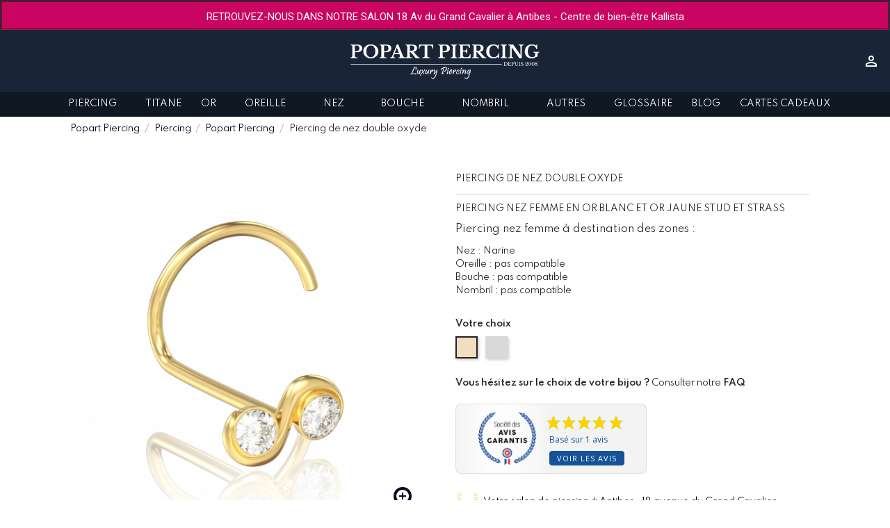

--- FILE ---
content_type: text/html; charset=utf-8
request_url: https://popartpiercing.com/popart-piercing/59-piercing-de-nez-double-oxyde-.html
body_size: 24360
content:
<!doctype html>
<html lang="fr">

  <head>
    
        
  <link rel="preconnect" href="//fonts.gstatic.com/" crossorigin>
<link rel="preconnect" href="//ajax.googleapis.com" crossorigin>
<script type="text/javascript">
    WebFontConfig = {
        google: { families: [ 'Noto+Sans:400,700' ] }
    };
    (function() {
        var wf = document.createElement('script');
        wf.src = 'https://ajax.googleapis.com/ajax/libs/webfont/1/webfont.js';
        wf.type = 'text/javascript';
        wf.async = 'true';
        var s = document.getElementsByTagName('script')[0];
        s.parentNode.insertBefore(wf, s);
    })(); </script>		<link rel="stylesheet" href="/modules/ps_checkout/views/css/payments.css?version=4.4.0" media="all">
		<link rel="stylesheet" href="https://cdn.jsdelivr.net/npm/@alma/widgets@3.x.x/dist/widgets.min.css" media="all">
		<link rel="stylesheet" href="https://fonts.googleapis.com/css?family=Roboto:100,100italic,200,200italic,300,300italic,400,400italic,500,500italic,600,600italic,700,700italic,800,800italic,900,900italic%7CRoboto+Slab:100,100italic,200,200italic,300,300italic,400,400italic,500,500italic,600,600italic,700,700italic,800,800italic,900,900italic&amp;display=swap" media="all">
		<link rel="stylesheet" href="https://popartpiercing.com/themes/fdtheme-luxury-child/assets/cache/theme-1782e51109.css" media="all">
	
	


	<script>
			var ceFrontendConfig = {"environmentMode":{"edit":false,"wpPreview":false},"is_rtl":false,"breakpoints":{"xs":0,"sm":480,"md":768,"lg":1025,"xl":1440,"xxl":1600},"version":"2.5.8","urls":{"assets":"\/modules\/creativeelements\/views\/"},"productQuickView":0,"settings":{"page":[],"general":{"elementor_global_image_lightbox":"1","elementor_enable_lightbox_in_editor":"yes"}},"post":{"id":"59030101","title":"Piercing de nez double oxyde","excerpt":""}};
		</script>
        <link rel="preload" href="/modules/creativeelements/views/lib/ceicons/fonts/ceicons.woff2?t6ebnx"
            as="font" type="font/woff2" crossorigin>
                <link rel="preload" href="/modules/creativeelements/views/lib/font-awesome/fonts/fontawesome-webfont.woff2?v=4.7.0"
            as="font" type="font/woff2" crossorigin>
        
  
  
  <meta charset="utf-8">
  
  
  <meta http-equiv="x-ua-compatible" content="ie=edge">
  

  
  <link rel="canonical" href="https://popartpiercing.com/popart-piercing/59-piercing-de-nez-double-oxyde-.html">

  <title>Piercing Nez Double oxyde en or 18 carats blanc ou jaune et Barre en U</title>
  <meta name="description" content="Découvrez notre Piercing nez femme en Or blanc et Or Jaune Stud et Strass. Tous nos piercings sont disponibles en livraison rapide.">
  <meta name="keywords" content="Piercing Nez - Le Duo De Zircons, BLANC , JAUNE , carats , bijou , chaque , BLANC JAUNE , BLANC carats , BLANC bijou , BLANC chaque , JAUNE carats , JAUNE bi...">
  <script src="https://kit.fontawesome.com/164ef3cc6f.js" crossorigin="anonymous"></script>
          
    
  
<meta property="og:title" content="Piercing Nez Double oxyde en or 18 carats blanc ou jaune et Barre en U"/>
<meta property="og:description" content="Découvrez notre Piercing nez femme en Or blanc et Or Jaune Stud et Strass. Tous nos piercings sont disponibles en livraison rapide."/>
<meta property="og:type" content="website"/>
<meta property="og:url" content="https://popartpiercing.com/popart-piercing/59-piercing-de-nez-double-oxyde-.html"/>
<meta property="og:site_name" content="Popart Piercing"/>

                        <meta property="og:image" content="https://popartpiercing.com/2661-large_default/piercing-de-nez-double-oxyde-.jpg"/>
                    <meta property="og:image" content="https://popartpiercing.com/2663-large_default/piercing-de-nez-double-oxyde-.jpg"/>
                    <meta property="og:image" content="https://popartpiercing.com/2665-large_default/piercing-de-nez-double-oxyde-.jpg"/>
            
<script type="application/ld+json">
{
    "@context" : "http://schema.org",
    "@type" : "Organization",
    "name" : "Popart Piercing",
    "url" : "https://popartpiercing.com/",
    "logo" : {
        "@type":"ImageObject",
        "url":"https://popartpiercing.comhttps://popartpiercing.com/img/popart-luxury-logo-1583740975.jpg"
    }
}

</script>

<script type="application/ld+json">
{
    "@context":"http://schema.org",
    "@type":"WebPage",
    "isPartOf": {
        "@type":"WebSite",
        "url":  "https://popartpiercing.com/",
        "name": "Popart Piercing"
    },
    "name": "Piercing Nez Double oxyde en or 18 carats blanc ou jaune et Barre en U",
    "url":  "https://popartpiercing.com/popart-piercing/59-piercing-de-nez-double-oxyde-.html"
}


</script>
    <script type="application/ld+json">
    {
    "@context": "http://schema.org/",
    "@type": "Product",
	"@id": "https://popartpiercing.com/popart-piercing/59-piercing-de-nez-double-oxyde-.html",
    "name": "Piercing de nez double oxyde",
    "description": "Découvrez notre Piercing nez femme en Or blanc et Or Jaune Stud et Strass. Tous nos piercings sont disponibles en livraison rapide.",
    "category": "Popart Piercing",
    "image" :"https://popartpiercing.com/2661-home_default/piercing-de-nez-double-oxyde-.jpg",	"mpn": "The Double Strass Nose",	"sku": "The Double Strass Nose",    "brand": {
        "@type": "Brand",
        "name": "Popart Piercing"
    },              
}


    </script>
<script type="application/ld+json">
    {
    "@context": "https://schema.org",
    "@type": "BreadcrumbList",
    "itemListElement": [
        {
    "@type": "ListItem",
    "position": 1,
    "name": "Accueil",
    "item": "https://popartpiercing.com/"
    },        {
    "@type": "ListItem",
    "position": 2,
    "name": "Piercing",
    "item": "https://popartpiercing.com/10-piercing"
    },        {
    "@type": "ListItem",
    "position": 3,
    "name": "Popart Piercing",
    "item": "https://popartpiercing.com/86-popart-piercing"
    },        {
    "@type": "ListItem",
    "position": 4,
    "name": "Piercing de nez double oxyde",
    "item": "https://popartpiercing.com/popart-piercing/59-piercing-de-nez-double-oxyde-.html"
    }    ]
    }
    </script>

  
  

  
  <meta name="viewport" content="width=device-width, initial-scale=1">
  

  
  <link rel="icon" type="image/vnd.microsoft.icon" href="https://popartpiercing.com/img/favicon.ico?1586936280">
  <link rel="shortcut icon" type="image/x-icon" href="https://popartpiercing.com/img/favicon.ico?1586936280">
  

  
    

  
  

  <script type="text/javascript">
        var pixel_fc = "https:\/\/popartpiercing.com\/module\/pspixel\/FrontAjaxPixel";
        var prestashop = {"cart":{"products":[],"totals":{"total":{"type":"total","label":"Total","amount":0,"value":"0,00\u00a0\u20ac"},"total_including_tax":{"type":"total","label":"Total TTC","amount":0,"value":"0,00\u00a0\u20ac"},"total_excluding_tax":{"type":"total","label":"Total HT :","amount":0,"value":"0,00\u00a0\u20ac"}},"subtotals":{"products":{"type":"products","label":"Sous-total","amount":0,"value":"0,00\u00a0\u20ac"},"discounts":null,"shipping":{"type":"shipping","label":"Livraison","amount":0,"value":""},"tax":null},"products_count":0,"summary_string":"0 articles","vouchers":{"allowed":1,"added":[]},"discounts":[],"minimalPurchase":0,"minimalPurchaseRequired":""},"currency":{"name":"Euro","iso_code":"EUR","iso_code_num":"978","sign":"\u20ac"},"customer":{"lastname":null,"firstname":null,"email":null,"birthday":null,"newsletter":null,"newsletter_date_add":null,"optin":null,"website":null,"company":null,"siret":null,"ape":null,"is_logged":false,"gender":{"type":null,"name":null},"addresses":[]},"language":{"name":"Fran\u00e7ais (French)","iso_code":"fr","locale":"fr-FR","language_code":"fr","is_rtl":"0","date_format_lite":"d\/m\/Y","date_format_full":"d\/m\/Y H:i:s","id":1},"page":{"title":"","canonical":null,"meta":{"title":"Piercing Nez Double oxyde en or 18 carats blanc ou jaune et Barre en U","description":"D\u00e9couvrez notre Piercing nez femme en Or blanc et Or Jaune Stud et Strass. Tous nos piercings sont disponibles en livraison rapide.","keywords":"Piercing Nez - Le Duo De Zircons, BLANC , JAUNE , carats , bijou , chaque , BLANC JAUNE , BLANC carats , BLANC bijou , BLANC chaque , JAUNE carats , JAUNE bi...","robots":"index"},"page_name":"product","body_classes":{"lang-fr":true,"lang-rtl":false,"country-FR":true,"currency-EUR":true,"layout-full-width":true,"page-product":true,"tax-display-enabled":true,"product-id-59":true,"product-Piercing de nez double oxyde":true,"product-id-category-86":true,"product-id-manufacturer-0":true,"product-id-supplier-0":true,"product-available-for-order":true},"admin_notifications":[]},"shop":{"name":"Popart Piercing","logo":"https:\/\/popartpiercing.com\/img\/popart-luxury-logo-1583740975.jpg","stores_icon":"https:\/\/popartpiercing.com\/img\/logo_stores.png","favicon":"https:\/\/popartpiercing.com\/img\/favicon.ico"},"urls":{"base_url":"https:\/\/popartpiercing.com\/","current_url":"https:\/\/popartpiercing.com\/popart-piercing\/59-piercing-de-nez-double-oxyde-.html","shop_domain_url":"https:\/\/popartpiercing.com","img_ps_url":"https:\/\/popartpiercing.com\/img\/","img_cat_url":"https:\/\/popartpiercing.com\/img\/c\/","img_lang_url":"https:\/\/popartpiercing.com\/img\/l\/","img_prod_url":"https:\/\/popartpiercing.com\/img\/p\/","img_manu_url":"https:\/\/popartpiercing.com\/img\/m\/","img_sup_url":"https:\/\/popartpiercing.com\/img\/su\/","img_ship_url":"https:\/\/popartpiercing.com\/img\/s\/","img_store_url":"https:\/\/popartpiercing.com\/img\/st\/","img_col_url":"https:\/\/popartpiercing.com\/img\/co\/","img_url":"https:\/\/popartpiercing.com\/themes\/fdtheme-luxury-child\/assets\/img\/","css_url":"https:\/\/popartpiercing.com\/themes\/fdtheme-luxury-child\/assets\/css\/","js_url":"https:\/\/popartpiercing.com\/themes\/fdtheme-luxury-child\/assets\/js\/","pic_url":"https:\/\/popartpiercing.com\/upload\/","pages":{"address":"https:\/\/popartpiercing.com\/adresse","addresses":"https:\/\/popartpiercing.com\/adresses","authentication":"https:\/\/popartpiercing.com\/connexion","cart":"https:\/\/popartpiercing.com\/panier","category":"https:\/\/popartpiercing.com\/index.php?controller=category","cms":"https:\/\/popartpiercing.com\/index.php?controller=cms","contact":"https:\/\/popartpiercing.com\/contact","discount":"https:\/\/popartpiercing.com\/reduction","guest_tracking":"https:\/\/popartpiercing.com\/suivi-commande-invite","history":"https:\/\/popartpiercing.com\/historique-commandes","identity":"https:\/\/popartpiercing.com\/identite","index":"https:\/\/popartpiercing.com\/","my_account":"https:\/\/popartpiercing.com\/mon-compte","order_confirmation":"https:\/\/popartpiercing.com\/confirmation-commande","order_detail":"https:\/\/popartpiercing.com\/index.php?controller=order-detail","order_follow":"https:\/\/popartpiercing.com\/suivi-commande","order":"https:\/\/popartpiercing.com\/commande","order_return":"https:\/\/popartpiercing.com\/index.php?controller=order-return","order_slip":"https:\/\/popartpiercing.com\/avoirs","pagenotfound":"https:\/\/popartpiercing.com\/page-introuvable","password":"https:\/\/popartpiercing.com\/recuperation-mot-de-passe","pdf_invoice":"https:\/\/popartpiercing.com\/index.php?controller=pdf-invoice","pdf_order_return":"https:\/\/popartpiercing.com\/index.php?controller=pdf-order-return","pdf_order_slip":"https:\/\/popartpiercing.com\/index.php?controller=pdf-order-slip","prices_drop":"https:\/\/popartpiercing.com\/promotions","product":"https:\/\/popartpiercing.com\/index.php?controller=product","search":"https:\/\/popartpiercing.com\/recherche","sitemap":"https:\/\/popartpiercing.com\/plan du site","stores":"https:\/\/popartpiercing.com\/magasins","supplier":"https:\/\/popartpiercing.com\/fournisseur","register":"https:\/\/popartpiercing.com\/connexion?create_account=1","order_login":"https:\/\/popartpiercing.com\/commande?login=1"},"alternative_langs":[],"theme_assets":"\/themes\/fdtheme-luxury-child\/assets\/","actions":{"logout":"https:\/\/popartpiercing.com\/?mylogout="},"no_picture_image":{"bySize":{"small_default":{"url":"https:\/\/popartpiercing.com\/img\/p\/fr-default-small_default.jpg","width":98,"height":98},"cart_default":{"url":"https:\/\/popartpiercing.com\/img\/p\/fr-default-cart_default.jpg","width":125,"height":125},"pdt_180":{"url":"https:\/\/popartpiercing.com\/img\/p\/fr-default-pdt_180.jpg","width":180,"height":180},"home_default":{"url":"https:\/\/popartpiercing.com\/img\/p\/fr-default-home_default.jpg","width":250,"height":250},"pdt_300":{"url":"https:\/\/popartpiercing.com\/img\/p\/fr-default-pdt_300.jpg","width":300,"height":300},"pdt_360":{"url":"https:\/\/popartpiercing.com\/img\/p\/fr-default-pdt_360.jpg","width":360,"height":360},"medium_default":{"url":"https:\/\/popartpiercing.com\/img\/p\/fr-default-medium_default.jpg","width":452,"height":452},"pdt_540":{"url":"https:\/\/popartpiercing.com\/img\/p\/fr-default-pdt_540.jpg","width":540,"height":540},"large_default":{"url":"https:\/\/popartpiercing.com\/img\/p\/fr-default-large_default.jpg","width":800,"height":800}},"small":{"url":"https:\/\/popartpiercing.com\/img\/p\/fr-default-small_default.jpg","width":98,"height":98},"medium":{"url":"https:\/\/popartpiercing.com\/img\/p\/fr-default-pdt_300.jpg","width":300,"height":300},"large":{"url":"https:\/\/popartpiercing.com\/img\/p\/fr-default-large_default.jpg","width":800,"height":800},"legend":""}},"configuration":{"display_taxes_label":true,"display_prices_tax_incl":true,"is_catalog":true,"show_prices":true,"opt_in":{"partner":false},"quantity_discount":{"type":"price","label":"Prix unitaire"},"voucher_enabled":1,"return_enabled":1},"field_required":[],"breadcrumb":{"links":[{"title":"Accueil","url":"https:\/\/popartpiercing.com\/"},{"title":"Piercing","url":"https:\/\/popartpiercing.com\/10-piercing"},{"title":"Popart Piercing","url":"https:\/\/popartpiercing.com\/86-popart-piercing"},{"title":"Piercing de nez double oxyde","url":"https:\/\/popartpiercing.com\/popart-piercing\/59-piercing-de-nez-double-oxyde-.html"}],"count":4},"link":{"protocol_link":"https:\/\/","protocol_content":"https:\/\/"},"time":1768875194,"static_token":"f7017dbac182643a17bb240a4cdfc61d","token":"1c798f1150377ab29702e185024cfbb0","debug":false};
        var ps_checkout3dsEnabled = true;
        var ps_checkoutApplePayUrl = "https:\/\/popartpiercing.com\/module\/ps_checkout\/applepay";
        var ps_checkoutAutoRenderDisabled = false;
        var ps_checkoutCancelUrl = "https:\/\/popartpiercing.com\/module\/ps_checkout\/cancel";
        var ps_checkoutCardBrands = ["MASTERCARD","VISA","AMEX","CB_NATIONALE"];
        var ps_checkoutCardFundingSourceImg = "\/modules\/ps_checkout\/views\/img\/payment-cards.png";
        var ps_checkoutCardLogos = {"AMEX":"\/modules\/ps_checkout\/views\/img\/amex.svg","CB_NATIONALE":"\/modules\/ps_checkout\/views\/img\/cb.svg","DINERS":"\/modules\/ps_checkout\/views\/img\/diners.svg","DISCOVER":"\/modules\/ps_checkout\/views\/img\/discover.svg","JCB":"\/modules\/ps_checkout\/views\/img\/jcb.svg","MAESTRO":"\/modules\/ps_checkout\/views\/img\/maestro.svg","MASTERCARD":"\/modules\/ps_checkout\/views\/img\/mastercard.svg","UNIONPAY":"\/modules\/ps_checkout\/views\/img\/unionpay.svg","VISA":"\/modules\/ps_checkout\/views\/img\/visa.svg"};
        var ps_checkoutCartProductCount = 0;
        var ps_checkoutCheckUrl = "https:\/\/popartpiercing.com\/module\/ps_checkout\/check";
        var ps_checkoutCheckoutTranslations = {"checkout.go.back.link.title":"Retourner au tunnel de commande","checkout.go.back.label":"Tunnel de commande","checkout.card.payment":"Paiement par carte","checkout.page.heading":"R\u00e9sum\u00e9 de commande","checkout.cart.empty":"Votre panier d'achat est vide.","checkout.page.subheading.card":"Carte","checkout.page.subheading.paypal":"PayPal","checkout.payment.by.card":"Vous avez choisi de payer par carte.","checkout.payment.by.paypal":"Vous avez choisi de payer par PayPal.","checkout.order.summary":"Voici un r\u00e9sum\u00e9 de votre commande :","checkout.order.amount.total":"Le montant total de votre panier est de","checkout.order.included.tax":"(TTC)","checkout.order.confirm.label":"Veuillez finaliser votre commande en cliquant sur &quot;Je valide ma commande&quot;","paypal.hosted-fields.label.card-name":"Nom du titulaire de la carte","paypal.hosted-fields.placeholder.card-name":"Nom du titulaire de la carte","paypal.hosted-fields.label.card-number":"Num\u00e9ro de carte","paypal.hosted-fields.placeholder.card-number":"Num\u00e9ro de carte","paypal.hosted-fields.label.expiration-date":"Date d'expiration","paypal.hosted-fields.placeholder.expiration-date":"MM\/YY","paypal.hosted-fields.label.cvv":"Code de s\u00e9curit\u00e9","paypal.hosted-fields.placeholder.cvv":"XXX","payment-method-logos.title":"Paiement 100% s\u00e9curis\u00e9","express-button.cart.separator":"ou","express-button.checkout.express-checkout":"Achat rapide","error.paypal-sdk":"No PayPal Javascript SDK Instance","error.google-pay-sdk":"No Google Pay Javascript SDK Instance","error.google-pay.transaction-info":"An error occurred fetching Google Pay transaction info","error.apple-pay-sdk":"No Apple Pay Javascript SDK Instance","error.apple-pay.payment-request":"An error occurred fetching Apple Pay payment request","checkout.payment.others.link.label":"Autres moyens de paiement","checkout.payment.others.confirm.button.label":"Je valide ma commande","checkout.form.error.label":"Une erreur s'est produite lors du paiement. Veuillez r\u00e9essayer ou contacter le support.","loader-component.label.header":"Merci pour votre achat !","loader-component.label.body":"Veuillez patienter, nous traitons votre paiement","loader-component.label.body.longer":"This is taking longer than expected. Please wait...","error.paypal-sdk.contingency.cancel":"Authentification du titulaire de carte annul\u00e9e, veuillez choisir un autre moyen de paiement ou essayez de nouveau.","error.paypal-sdk.contingency.error":"Une erreur est survenue lors de l'authentification du titulaire de la carte, veuillez choisir un autre moyen de paiement ou essayez de nouveau.","error.paypal-sdk.contingency.failure":"Echec de l'authentification du titulaire de la carte, veuillez choisir un autre moyen de paiement ou essayez de nouveau.","error.paypal-sdk.contingency.unknown":"L'identit\u00e9 du titulaire de la carte n'a pas pu \u00eatre v\u00e9rifi\u00e9e, veuillez choisir un autre moyen de paiement ou essayez de nouveau.","ok":"Ok","cancel":"Annuler","checkout.payment.token.delete.modal.header":"Voulez-vous supprimer cette m\u00e9thode de paiement ?","checkout.payment.token.delete.modal.content":"Cette m\u00e9thode de paiement sera supprim\u00e9e de votre compte :","checkout.payment.token.delete.modal.confirm-button":"Supprimer cette m\u00e9thode de paiement","checkout.payment.loader.processing-request":"Veuillez patienter, nous traitons votre demande...","APPLE_PAY_MERCHANT_SESSION_VALIDATION_ERROR":"Nous ne pouvons pas traiter votre paiement Apple Pay pour le moment. Cela peut \u00eatre d\u00fb \u00e0 un probl\u00e8me de v\u00e9rification de la configuration du paiement pour ce site. Veuillez r\u00e9essayer plus tard ou choisir un autre moyen de paiement.","APPROVE_APPLE_PAY_VALIDATION_ERROR":"Nous avons rencontr\u00e9 un probl\u00e8me lors du traitement de votre paiement Apple Pay. Veuillez v\u00e9rifier les d\u00e9tails de votre commande et r\u00e9essayer, ou utiliser un autre moyen de paiement."};
        var ps_checkoutCheckoutUrl = "https:\/\/popartpiercing.com\/commande";
        var ps_checkoutConfirmUrl = "https:\/\/popartpiercing.com\/confirmation-commande";
        var ps_checkoutCreateUrl = "https:\/\/popartpiercing.com\/module\/ps_checkout\/create";
        var ps_checkoutCspNonce = "";
        var ps_checkoutCustomMarks = {"google_pay":"\/modules\/ps_checkout\/views\/img\/google_pay.svg","apple_pay":"\/modules\/ps_checkout\/views\/img\/apple_pay.svg"};
        var ps_checkoutExpressCheckoutCartEnabled = false;
        var ps_checkoutExpressCheckoutOrderEnabled = false;
        var ps_checkoutExpressCheckoutProductEnabled = false;
        var ps_checkoutExpressCheckoutSelected = false;
        var ps_checkoutExpressCheckoutUrl = "https:\/\/popartpiercing.com\/module\/ps_checkout\/ExpressCheckout";
        var ps_checkoutFundingSource = "paypal";
        var ps_checkoutFundingSourcesSorted = ["paypal","paylater","google_pay","apple_pay"];
        var ps_checkoutGooglePayUrl = "https:\/\/popartpiercing.com\/module\/ps_checkout\/googlepay";
        var ps_checkoutHostedFieldsContingencies = "SCA_WHEN_REQUIRED";
        var ps_checkoutHostedFieldsEnabled = false;
        var ps_checkoutHostedFieldsSelected = false;
        var ps_checkoutIconsPath = "\/modules\/ps_checkout\/views\/img\/icons\/";
        var ps_checkoutLanguageIsoCode = "fr";
        var ps_checkoutLoaderImage = "\/modules\/ps_checkout\/views\/img\/loader.svg";
        var ps_checkoutPartnerAttributionId = "PrestaShop_Cart_PSXO_PSDownload";
        var ps_checkoutPayLaterCartPageButtonEnabled = false;
        var ps_checkoutPayLaterCategoryPageBannerEnabled = false;
        var ps_checkoutPayLaterHomePageBannerEnabled = false;
        var ps_checkoutPayLaterOrderPageBannerEnabled = false;
        var ps_checkoutPayLaterOrderPageButtonEnabled = false;
        var ps_checkoutPayLaterOrderPageMessageEnabled = false;
        var ps_checkoutPayLaterProductPageBannerEnabled = false;
        var ps_checkoutPayLaterProductPageButtonEnabled = false;
        var ps_checkoutPayLaterProductPageMessageEnabled = false;
        var ps_checkoutPayPalButtonConfiguration = null;
        var ps_checkoutPayPalEnvironment = "LIVE";
        var ps_checkoutPayPalOrderId = "";
        var ps_checkoutPayPalSdkConfig = {"clientId":"AXjYFXWyb4xJCErTUDiFkzL0Ulnn-bMm4fal4G-1nQXQ1ZQxp06fOuE7naKUXGkq2TZpYSiI9xXbs4eo","merchantId":"PJ5RW4WQLXVV2","currency":"EUR","intent":"capture","commit":"false","vault":"false","integrationDate":"2024-04-01","dataPartnerAttributionId":"PrestaShop_Cart_PSXO_PSDownload","dataCspNonce":"","dataEnable3ds":"true","disableFunding":"bancontact,blik,card,eps,giropay,ideal,mybank,p24","enableFunding":"paylater","components":"marks,funding-eligibility,googlepay,applepay"};
        var ps_checkoutPayWithTranslations = {"paypal":"Payer avec un compte PayPal","paylater":"Payez en plusieurs fois avec PayPal Pay Later","google_pay":"Payer avant Google Pay","apple_pay":"Payer avant Apple Pay"};
        var ps_checkoutPaymentMethodLogosTitleImg = "\/modules\/ps_checkout\/views\/img\/lock_checkout.svg";
        var ps_checkoutPaymentUrl = "https:\/\/popartpiercing.com\/module\/ps_checkout\/payment";
        var ps_checkoutRenderPaymentMethodLogos = true;
        var ps_checkoutValidateUrl = "https:\/\/popartpiercing.com\/module\/ps_checkout\/validate";
        var ps_checkoutVaultUrl = "https:\/\/popartpiercing.com\/module\/ps_checkout\/vault";
        var ps_checkoutVersion = "4.4.0";
        var psr_icon_color = "#F19D76";
      </script>
  

  
  <link href="//fonts.googleapis.com/css?family=Open+Sans:600,400,400i|Oswald:700" rel="stylesheet" type="text/css" media="all">
 
<script type="text/javascript">
    var agSiteId="12532";
</script>
<script src="https://www.societe-des-avis-garantis.fr/wp-content/plugins/ag-core/widgets/JsWidget.js" type="text/javascript"></script>

<style>
        #categoryStarsMain {
    margin-top: -33px !important;
    margin-bottom: 12px !important;
}

#agWidgetH {margin-bottom: 20px !important;}
    </style>
  <script type="text/javascript">
    (window.gaDevIds=window.gaDevIds||[]).push('d6YPbH');
    (function(i,s,o,g,r,a,m){i['GoogleAnalyticsObject']=r;i[r]=i[r]||function(){
      (i[r].q=i[r].q||[]).push(arguments)},i[r].l=1*new Date();a=s.createElement(o),
      m=s.getElementsByTagName(o)[0];a.async=1;a.src=g;m.parentNode.insertBefore(a,m)
    })(window,document,'script','https://www.google-analytics.com/analytics.js','ga');

          ga('create', 'UA-134768900-1', 'auto');
                  ga('set', 'anonymizeIp', true);
              ga('send', 'pageview');
        ga('require', 'ec');
  </script>

 <script type="text/javascript">
            
        document.addEventListener('DOMContentLoaded', function() {
            if (typeof GoogleAnalyticEnhancedECommerce !== 'undefined') {
                var MBG = GoogleAnalyticEnhancedECommerce;
                MBG.setCurrency('EUR');
                MBG.add({"id":233,"name":"lot-3-labrets-bioplastique-bijoux-cliquables","category":"accessoires-pour-piercing","brand":"","variant":"","type":"typical","position":"0","quantity":1,"list":"product","url":"https%3A%2F%2Fpopartpiercing.com%2Faccessoires-pour-piercing%2F233-labret-or-18-carats-longueur-6-a-8mm.html","price":20},'',true);MBG.addProductClick({"id":233,"name":"lot-3-labrets-bioplastique-bijoux-cliquables","category":"accessoires-pour-piercing","brand":"","variant":"","type":"typical","position":"0","quantity":1,"list":"product","url":"https%3A%2F%2Fpopartpiercing.com%2Faccessoires-pour-piercing%2F233-labret-or-18-carats-longueur-6-a-8mm.html","price":20});
            }
        });
        
    </script>
<!-- emarketing start -->


<!-- emarketing end --><script type="text/javascript">
    (function() {
        window.sib = {
            equeue: [],
            client_key: "s8spjkhtj55nn9yy460zam2m"
        };

    
        window.sendinblue = { } ;
        for (var j = ['track', 'identify', 'trackLink', 'page'], i = 0; i < j.length; i++) {
            (function(k) {
                window.sendinblue[k] = function() {
                    var arg = Array.prototype.slice.call(arguments);
                    (window.sib[k] || function() {
                        var t = { } ;
                        t[k] = arg;
                        window.sib.equeue.push(t);
                    })(arg[0], arg[1], arg[2]);
                };
            })(j[i]);
        }
        var n = document.createElement("script"),
            i = document.getElementsByTagName("script")[0];
        n.type = "text/javascript", n.id = "sendinblue-js", n.async = !0, n.src = "https://sibautomation.com/sa.js?plugin=prestashop&key=" + window.sib.client_key, i.parentNode.insertBefore(n, i), window.sendinblue.page();
    })();
</script>
<!-- Facebook Pixel Code -->

    <script>

    !function(f,b,e,v,n,t,s)
    {if(f.fbq)return;n=f.fbq=function(){n.callMethod? n.callMethod.apply(n,arguments):n.queue.push(arguments)};
    if(!f._fbq)f._fbq=n;n.push=n;n.loaded=!0;n.version='2.0';n.agent='plprestashop-download'; // n.agent to keep because of partnership
    n.queue=[];t=b.createElement(e);t.async=!0;
    t.src=v;s=b.getElementsByTagName(e)[0];
    s.parentNode.insertBefore(t,s)}(window, document,'script', 'https://connect.facebook.net/en_US/fbevents.js');
    fbq('init', '356842908291651');
    fbq('track', 'PageView');

    </script>

<!-- <noscript>
<img height="1" width="1" style="display:none" src="https://www.facebook.com/tr?id=356842908291651&ev=PageView&noscript=1"/>
</noscript> -->

<!-- End Facebook Pixel Code -->

<!-- DO NOT MODIFY -->
<!-- End Facebook Pixel Code -->

<!-- Set Facebook Pixel Product Export -->
    <meta property="og:title" content="Piercing de nez double oxyde">
    <meta property="og:description" content="Piercing nez femme en Or blanc et Or Jaune Stud et Strass
Piercing nez femme à destination des zones :

Nez : Narine
Oreille : pas compatible
Bouche : pas compatible
Nombril : pas compatible
">
    <meta property="og:url" content="https://popartpiercing.com/popart-piercing/59-piercing-de-nez-double-oxyde-.html">
    <meta property="og:image" content="https://popartpiercing.com/2661-medium_default/piercing-de-nez-double-oxyde-.jpg">
    <meta property="product:brand" content="">
    <meta property="product:availability" content="In stock">
    <meta property="product:condition" content="new">
    <meta property="product:price:amount" content="97">
    <meta property="product:price:currency" content="EUR">
    <meta property="product:retailer_item_id" content="59">
<!-- END OF Set Facebook Pixel Product Export -->


<script>
fbq('track', 'ViewContent', {content_name: 'Piercing de nez double oxyde (FR)', content_ids: ['59'], content_type: 'product_group', value: 97, currency: 'EUR'});
</script>



  
  
<!-- Google tag (gtag.js) -->
<!-- Google tag (gtag.js) -->
<script async src="https://www.googletagmanager.com/gtag/js?id=G-4TMF5DYBSQ"></script>
<script>
  window.dataLayer = window.dataLayer || [];
  function gtag(){dataLayer.push(arguments);}
  gtag('js', new Date());

  gtag('config', 'G-4TMF5DYBSQ');
</script>


<!-- Meta Pixel Code -->
<script>
!function(f,b,e,v,n,t,s)
{if(f.fbq)return;n=f.fbq=function(){n.callMethod?
n.callMethod.apply(n,arguments):n.queue.push(arguments)};
if(!f._fbq)f._fbq=n;n.push=n;n.loaded=!0;n.version='2.0';
n.queue=[];t=b.createElement(e);t.async=!0;
t.src=v;s=b.getElementsByTagName(e)[0];
s.parentNode.insertBefore(t,s)}(window, document,'script',
'https://connect.facebook.net/en_US/fbevents.js');
fbq('init', '356842908291651');
fbq('track', 'Lead');
</script>
<noscript><img height="1" width="1" style="display:none"
src="https://www.facebook.com/tr?id=356842908291651&ev=PageView&noscript=1"
/></noscript>
<!-- End Meta Pixel Code -->



  <meta name="facebook-domain-verification" content="upn4cvla18nnnxydebyy6su37xjotl" />

  
    
  </head>

  <body id="product" class="lang-fr country-fr currency-eur layout-full-width page-product tax-display-enabled product-id-59 product-piercing-de-nez-double-oxyde product-id-category-86 product-id-manufacturer-0 product-id-supplier-0 product-available-for-order elementor-page elementor-page-59030101">
    
      
    
    <main>
      
              

      <header id="header">
        
           
  
  
  <div class="header-banner">
            <div data-elementor-type="content" data-elementor-id="5020101" class="elementor elementor-5020101" data-elementor-settings="[]">
            <div class="elementor-inner">
                <div class="elementor-section-wrap">
                            <section class="elementor-element elementor-element-822548a elementor-section-boxed elementor-section-height-default elementor-section-height-default elementor-section elementor-top-section" data-id="822548a" data-element_type="section" data-settings="{&quot;background_background&quot;:&quot;classic&quot;}">
                            <div class="elementor-container elementor-column-gap-default">
                            <div class="elementor-row">
                <div class="elementor-element elementor-element-bb08501 elementor-column elementor-col-100 elementor-top-column" data-id="bb08501" data-element_type="column">
            <div class="elementor-column-wrap elementor-element-populated">
                <div class="elementor-widget-wrap">
                <div class="elementor-element elementor-element-36a8c41 elementor-widget elementor-widget-text-editor" data-id="36a8c41" data-element_type="widget" data-widget_type="text-editor.default">
                <div class="elementor-widget-container">
                <div class="elementor-text-editor elementor-clearfix"><p>RETROUVEZ-NOUS DANS NOTRE SALON 18 Av du Grand Cavalier à Antibes - Centre de bien-être Kallista</p></div>
                </div>
                </div>
                        </div>
            </div>
        </div>
                        </div>
            </div>
        </section>
                        </div>
            </div>
        </div>
        
  </div>
   
  <nav class="header-nav">
    <div class="header__container">
      <div class="visible--mobile header--mobile no-gutters">
        <div class="col-2">
          <button
            id="menu-icon"
            class="btn"
            data-toggle="modal"
            data-target="#mobile_top_menu_wrapper"
          >
            <i class="material-icons d-inline">&#xE5D2;</i>
          </button>
          <!-- <button id="search-icon" class="btn">
            <i class="material-icons search">&#xE8B6;</i>
          </button> -->
        </div>
        <div class="col-6">
          <div class="top-logo" id="_mobile_logo"></div>
        </div>
        <div class="col-3 mobile-user right-nav">
          <div id="_mobile_user_info"></div>
          <div id="_mobile_cart" class="mobile-cart"></div>
        </div>
      </div>
    </div>
  </nav>
   
  <div class="header-top noscroll">
    <div class="row align-items-center">
      <div class="col-md-4">
        
      </div>
      <div class="col-md-4 text-center visible--desktop" id="_desktop_logo">
        <a href="https://popartpiercing.com/">
          <img class="logo img-fluid" src="https://popartpiercing.com/img/popart-luxury-logo-1583740975.jpg" alt="Popart Piercing" />
        </a>
      </div>
      <div class="col-md-4 displayNav2 right-nav">
          <div id="_desktop_user_info" class="ml-4">
    <div class="user-info">
            <a href="https://popartpiercing.com/mon-compte" class=""
        title="Identifiez-vous" rel="nofollow">
        <span><i class="material-icons">&#xE7FF;</i></span>
      </a>
          </div>
  </div>
      </div>
    </div>
  </div>
    <div class="row"></div>
      <div class="menu-desktop noscroll col-md-12 col-sm-12 displayTop">
        

<div class="menu d-none d-md-block" id="_desktop_top_menu">
  
      <ul class="menu-top h-100 container" id="top-menu" role="navigation" data-depth="0">
                                        <li class="h-100 menu__item--0 category menu__item menu__item--top"
          id="category-10" aria-haspopup="true" aria-expanded="false"
          aria-owns="top_sub_menu_50837" aria-controls="top_sub_menu_50837">
          
                    <div class="menu__item-header">
                      <a
              class="d-md-flex w-100 h-100 menu__item-link--top menu__item-link--hassubmenu"
              href="https://popartpiercing.com/10-piercing" data-depth="0"
                          >
              <span class="align-self-center">Piercing</span>
            </a>
                                                <span class="visible--mobile">
                <span data-target="#top_sub_menu_88426" data-toggle="collapse"
                      class="d-block navbar-toggler icon-collapse">
                  <i class="material-icons menu__collapseicon">&#xE313;</i>
                </span>
              </span>
          </div>
                                <div class="menu-sub clearfix collapse show" data-collapse-hide-mobile
                 id="top_sub_menu_88426" role="group" aria-labelledby="category-10"
                 aria-expanded="false" aria-hidden="true">
              <div class="menu-sub__content container">
                
      <ul  class="menu-sub__list menu-sub__list--1" data-depth="1">
                      <li class="h-100 menu__item--1 category menu__item menu__item--sub"
          id="category-70" >
          
                      <a
              class="d-md-flex w-100 h-100 menu__item-link--sub menu__item-link--1 menu__item-link--nosubmenu"
              href="https://popartpiercing.com/70-diamant" data-depth="1"
                          >
              <span class="align-self-center">Diamant</span>
            </a>
                              </li>
                      <li class="h-100 menu__item--1 category menu__item menu__item--sub"
          id="category-86" >
          
                      <a
              class="d-md-flex w-100 h-100 menu__item-link--sub menu__item-link--1 menu__item-link--nosubmenu"
              href="https://popartpiercing.com/86-popart-piercing" data-depth="1"
                          >
              <span class="align-self-center">Popart Piercing</span>
            </a>
                              </li>
          </ul>
  
              </div>
            </div>
                  </li>
                      <li class="h-100 menu__item--0 category menu__item menu__item--top"
          id="category-99" >
          
                      <a
              class="d-md-flex w-100 h-100 menu__item-link--top menu__item-link--nosubmenu"
              href="https://popartpiercing.com/99-titane" data-depth="0"
                          >
              <span class="align-self-center">TITANE</span>
            </a>
                              </li>
                      <li class="h-100 menu__item--0 category menu__item menu__item--top"
          id="category-96" >
          
                      <a
              class="d-md-flex w-100 h-100 menu__item-link--top menu__item-link--nosubmenu"
              href="https://popartpiercing.com/96-or-" data-depth="0"
                          >
              <span class="align-self-center">OR</span>
            </a>
                              </li>
                                        <li class="h-100 menu__item--0 category menu__item menu__item--top"
          id="category-45" aria-haspopup="true" aria-expanded="false"
          aria-owns="top_sub_menu_63189" aria-controls="top_sub_menu_63189">
          
                    <div class="menu__item-header">
                      <a
              class="d-md-flex w-100 h-100 menu__item-link--top menu__item-link--hassubmenu"
              href="https://popartpiercing.com/45-oreille" data-depth="0"
                          >
              <span class="align-self-center">Oreille</span>
            </a>
                                                <span class="visible--mobile">
                <span data-target="#top_sub_menu_32799" data-toggle="collapse"
                      class="d-block navbar-toggler icon-collapse">
                  <i class="material-icons menu__collapseicon">&#xE313;</i>
                </span>
              </span>
          </div>
                                <div class="menu-sub clearfix collapse show" data-collapse-hide-mobile
                 id="top_sub_menu_32799" role="group" aria-labelledby="category-45"
                 aria-expanded="false" aria-hidden="true">
              <div class="menu-sub__content container">
                
      <ul  class="menu-sub__list menu-sub__list--1" data-depth="1">
                      <li class="h-100 menu__item--1 category menu__item menu__item--sub"
          id="category-51" >
          
                      <a
              class="d-md-flex w-100 h-100 menu__item-link--sub menu__item-link--1 menu__item-link--nosubmenu"
              href="https://popartpiercing.com/51-tragus-piercing" data-depth="1"
                          >
              <span class="align-self-center">Tragus Piercing</span>
            </a>
                              </li>
                      <li class="h-100 menu__item--1 category menu__item menu__item--sub"
          id="category-71" >
          
                      <a
              class="d-md-flex w-100 h-100 menu__item-link--sub menu__item-link--1 menu__item-link--nosubmenu"
              href="https://popartpiercing.com/71-tragus-diamant" data-depth="1"
                          >
              <span class="align-self-center">Tragus Diamant</span>
            </a>
                              </li>
                      <li class="h-100 menu__item--1 category menu__item menu__item--sub"
          id="category-49" >
          
                      <a
              class="d-md-flex w-100 h-100 menu__item-link--sub menu__item-link--1 menu__item-link--nosubmenu"
              href="https://popartpiercing.com/49-helix" data-depth="1"
                          >
              <span class="align-self-center">Hélix</span>
            </a>
                              </li>
                      <li class="h-100 menu__item--1 category menu__item menu__item--sub"
          id="category-72" >
          
                      <a
              class="d-md-flex w-100 h-100 menu__item-link--sub menu__item-link--1 menu__item-link--nosubmenu"
              href="https://popartpiercing.com/72-helix-diamant" data-depth="1"
                          >
              <span class="align-self-center">Hélix Diamant</span>
            </a>
                              </li>
                      <li class="h-100 menu__item--1 category menu__item menu__item--sub"
          id="category-53" >
          
                      <a
              class="d-md-flex w-100 h-100 menu__item-link--sub menu__item-link--1 menu__item-link--nosubmenu"
              href="https://popartpiercing.com/53-conch" data-depth="1"
                          >
              <span class="align-self-center">Conch</span>
            </a>
                              </li>
                      <li class="h-100 menu__item--1 category menu__item menu__item--sub"
          id="category-50" >
          
                      <a
              class="d-md-flex w-100 h-100 menu__item-link--sub menu__item-link--1 menu__item-link--nosubmenu"
              href="https://popartpiercing.com/50-anti-helix" data-depth="1"
                          >
              <span class="align-self-center">Anti-Hélix</span>
            </a>
                              </li>
                      <li class="h-100 menu__item--1 category menu__item menu__item--sub"
          id="category-52" >
          
                      <a
              class="d-md-flex w-100 h-100 menu__item-link--sub menu__item-link--1 menu__item-link--nosubmenu"
              href="https://popartpiercing.com/52-anti-tragus" data-depth="1"
                          >
              <span class="align-self-center">Anti-Tragus</span>
            </a>
                              </li>
                      <li class="h-100 menu__item--1 category menu__item menu__item--sub"
          id="category-54" >
          
                      <a
              class="d-md-flex w-100 h-100 menu__item-link--sub menu__item-link--1 menu__item-link--nosubmenu"
              href="https://popartpiercing.com/54-rook" data-depth="1"
                          >
              <span class="align-self-center">Rook</span>
            </a>
                              </li>
                      <li class="h-100 menu__item--1 category menu__item menu__item--sub"
          id="category-67" >
          
                      <a
              class="d-md-flex w-100 h-100 menu__item-link--sub menu__item-link--1 menu__item-link--nosubmenu"
              href="https://popartpiercing.com/67-piercing-daith" data-depth="1"
                          >
              <span class="align-self-center">Piercing Daith</span>
            </a>
                              </li>
                      <li class="h-100 menu__item--1 category menu__item menu__item--sub"
          id="category-73" >
          
                      <a
              class="d-md-flex w-100 h-100 menu__item-link--sub menu__item-link--1 menu__item-link--nosubmenu"
              href="https://popartpiercing.com/73-lobe" data-depth="1"
                          >
              <span class="align-self-center">Lobe</span>
            </a>
                              </li>
                      <li class="h-100 menu__item--1 category menu__item menu__item--sub"
          id="category-48" >
          
                      <a
              class="d-md-flex w-100 h-100 menu__item-link--sub menu__item-link--1 menu__item-link--nosubmenu"
              href="https://popartpiercing.com/48-cartilage-oreille" data-depth="1"
                          >
              <span class="align-self-center">Cartilage Oreille</span>
            </a>
                              </li>
                      <li class="h-100 menu__item--1 category menu__item menu__item--sub"
          id="category-75" >
          
                      <a
              class="d-md-flex w-100 h-100 menu__item-link--sub menu__item-link--1 menu__item-link--nosubmenu"
              href="https://popartpiercing.com/75-oreille-diamant" data-depth="1"
                          >
              <span class="align-self-center">Oreille Diamant</span>
            </a>
                              </li>
          </ul>
  
              </div>
            </div>
                  </li>
                                        <li class="h-100 menu__item--0 category menu__item menu__item--top"
          id="category-56" aria-haspopup="true" aria-expanded="false"
          aria-owns="top_sub_menu_10575" aria-controls="top_sub_menu_10575">
          
                    <div class="menu__item-header">
                      <a
              class="d-md-flex w-100 h-100 menu__item-link--top menu__item-link--hassubmenu"
              href="https://popartpiercing.com/56-nez" data-depth="0"
                          >
              <span class="align-self-center">Nez</span>
            </a>
                                                <span class="visible--mobile">
                <span data-target="#top_sub_menu_19831" data-toggle="collapse"
                      class="d-block navbar-toggler icon-collapse">
                  <i class="material-icons menu__collapseicon">&#xE313;</i>
                </span>
              </span>
          </div>
                                <div class="menu-sub clearfix collapse show" data-collapse-hide-mobile
                 id="top_sub_menu_19831" role="group" aria-labelledby="category-56"
                 aria-expanded="false" aria-hidden="true">
              <div class="menu-sub__content container">
                
      <ul  class="menu-sub__list menu-sub__list--1" data-depth="1">
                      <li class="h-100 menu__item--1 category menu__item menu__item--sub"
          id="category-58" >
          
                      <a
              class="d-md-flex w-100 h-100 menu__item-link--sub menu__item-link--1 menu__item-link--nosubmenu"
              href="https://popartpiercing.com/58-septum" data-depth="1"
                          >
              <span class="align-self-center">Septum</span>
            </a>
                              </li>
                      <li class="h-100 menu__item--1 category menu__item menu__item--sub"
          id="category-76" >
          
                      <a
              class="d-md-flex w-100 h-100 menu__item-link--sub menu__item-link--1 menu__item-link--nosubmenu"
              href="https://popartpiercing.com/76-piercing-nez-anneau" data-depth="1"
                          >
              <span class="align-self-center">Piercing Nez anneau</span>
            </a>
                              </li>
                      <li class="h-100 menu__item--1 category menu__item menu__item--sub"
          id="category-77" >
          
                      <a
              class="d-md-flex w-100 h-100 menu__item-link--sub menu__item-link--1 menu__item-link--nosubmenu"
              href="https://popartpiercing.com/77-piercing-nez-diamant" data-depth="1"
                          >
              <span class="align-self-center">Piercing Nez Diamant</span>
            </a>
                              </li>
                      <li class="h-100 menu__item--1 category menu__item menu__item--sub"
          id="category-89" >
          
                      <a
              class="d-md-flex w-100 h-100 menu__item-link--sub menu__item-link--1 menu__item-link--nosubmenu"
              href="https://popartpiercing.com/89-narine" data-depth="1"
                          >
              <span class="align-self-center">Narine</span>
            </a>
                              </li>
          </ul>
  
              </div>
            </div>
                  </li>
                                        <li class="h-100 menu__item--0 category menu__item menu__item--top"
          id="category-59" aria-haspopup="true" aria-expanded="false"
          aria-owns="top_sub_menu_78152" aria-controls="top_sub_menu_78152">
          
                    <div class="menu__item-header">
                      <a
              class="d-md-flex w-100 h-100 menu__item-link--top menu__item-link--hassubmenu"
              href="https://popartpiercing.com/59-bouche" data-depth="0"
                          >
              <span class="align-self-center">Bouche</span>
            </a>
                                                <span class="visible--mobile">
                <span data-target="#top_sub_menu_61998" data-toggle="collapse"
                      class="d-block navbar-toggler icon-collapse">
                  <i class="material-icons menu__collapseicon">&#xE313;</i>
                </span>
              </span>
          </div>
                                <div class="menu-sub clearfix collapse show" data-collapse-hide-mobile
                 id="top_sub_menu_61998" role="group" aria-labelledby="category-59"
                 aria-expanded="false" aria-hidden="true">
              <div class="menu-sub__content container">
                
      <ul  class="menu-sub__list menu-sub__list--1" data-depth="1">
                      <li class="h-100 menu__item--1 category menu__item menu__item--sub"
          id="category-61" >
          
                      <a
              class="d-md-flex w-100 h-100 menu__item-link--sub menu__item-link--1 menu__item-link--nosubmenu"
              href="https://popartpiercing.com/61-piercing-monroe" data-depth="1"
                          >
              <span class="align-self-center">Piercing Monroe</span>
            </a>
                              </li>
                      <li class="h-100 menu__item--1 category menu__item menu__item--sub"
          id="category-62" >
          
                      <a
              class="d-md-flex w-100 h-100 menu__item-link--sub menu__item-link--1 menu__item-link--nosubmenu"
              href="https://popartpiercing.com/62-piercing-madonna" data-depth="1"
                          >
              <span class="align-self-center">Piercing Madonna</span>
            </a>
                              </li>
                      <li class="h-100 menu__item--1 category menu__item menu__item--sub"
          id="category-63" >
          
                      <a
              class="d-md-flex w-100 h-100 menu__item-link--sub menu__item-link--1 menu__item-link--nosubmenu"
              href="https://popartpiercing.com/63-piercing-medusa" data-depth="1"
                          >
              <span class="align-self-center">Piercing Médusa</span>
            </a>
                              </li>
                      <li class="h-100 menu__item--1 category menu__item menu__item--sub"
          id="category-64" >
          
                      <a
              class="d-md-flex w-100 h-100 menu__item-link--sub menu__item-link--1 menu__item-link--nosubmenu"
              href="https://popartpiercing.com/64-piercing-smiley" data-depth="1"
                          >
              <span class="align-self-center">Piercing Smiley</span>
            </a>
                              </li>
                      <li class="h-100 menu__item--1 category menu__item menu__item--sub"
          id="category-60" >
          
                      <a
              class="d-md-flex w-100 h-100 menu__item-link--sub menu__item-link--1 menu__item-link--nosubmenu"
              href="https://popartpiercing.com/60-labret" data-depth="1"
                          >
              <span class="align-self-center">Labret</span>
            </a>
                              </li>
                      <li class="h-100 menu__item--1 category menu__item menu__item--sub"
          id="category-78" >
          
                      <a
              class="d-md-flex w-100 h-100 menu__item-link--sub menu__item-link--1 menu__item-link--nosubmenu"
              href="https://popartpiercing.com/78-labret-diamant" data-depth="1"
                          >
              <span class="align-self-center">Labret Diamant</span>
            </a>
                              </li>
                      <li class="h-100 menu__item--1 category menu__item menu__item--sub"
          id="category-79" >
          
                      <a
              class="d-md-flex w-100 h-100 menu__item-link--sub menu__item-link--1 menu__item-link--nosubmenu"
              href="https://popartpiercing.com/79-levre" data-depth="1"
                          >
              <span class="align-self-center">Lèvre</span>
            </a>
                              </li>
                      <li class="h-100 menu__item--1 category menu__item menu__item--sub"
          id="category-80" >
          
                      <a
              class="d-md-flex w-100 h-100 menu__item-link--sub menu__item-link--1 menu__item-link--nosubmenu"
              href="https://popartpiercing.com/80-piercing-levre-anneau" data-depth="1"
                          >
              <span class="align-self-center">Piercing Lèvre Anneau</span>
            </a>
                              </li>
          </ul>
  
              </div>
            </div>
                  </li>
                                        <li class="h-100 menu__item--0 category menu__item menu__item--top"
          id="category-65" aria-haspopup="true" aria-expanded="false"
          aria-owns="top_sub_menu_82210" aria-controls="top_sub_menu_82210">
          
                    <div class="menu__item-header">
                      <a
              class="d-md-flex w-100 h-100 menu__item-link--top menu__item-link--hassubmenu"
              href="https://popartpiercing.com/65-nombril" data-depth="0"
                          >
              <span class="align-self-center">Nombril</span>
            </a>
                                                <span class="visible--mobile">
                <span data-target="#top_sub_menu_69632" data-toggle="collapse"
                      class="d-block navbar-toggler icon-collapse">
                  <i class="material-icons menu__collapseicon">&#xE313;</i>
                </span>
              </span>
          </div>
                                <div class="menu-sub clearfix collapse show" data-collapse-hide-mobile
                 id="top_sub_menu_69632" role="group" aria-labelledby="category-65"
                 aria-expanded="false" aria-hidden="true">
              <div class="menu-sub__content container">
                
      <ul  class="menu-sub__list menu-sub__list--1" data-depth="1">
                      <li class="h-100 menu__item--1 category menu__item menu__item--sub"
          id="category-97" >
          
                      <a
              class="d-md-flex w-100 h-100 menu__item-link--sub menu__item-link--1 menu__item-link--nosubmenu"
              href="https://popartpiercing.com/97-piercing-nombril" data-depth="1"
                          >
              <span class="align-self-center">Nombril Traditionnel</span>
            </a>
                              </li>
                      <li class="h-100 menu__item--1 category menu__item menu__item--sub"
          id="category-81" >
          
                      <a
              class="d-md-flex w-100 h-100 menu__item-link--sub menu__item-link--1 menu__item-link--nosubmenu"
              href="https://popartpiercing.com/81-nombril-pendentif" data-depth="1"
                          >
              <span class="align-self-center">Nombril Pendentif</span>
            </a>
                              </li>
                      <li class="h-100 menu__item--1 category menu__item menu__item--sub"
          id="category-82" >
          
                      <a
              class="d-md-flex w-100 h-100 menu__item-link--sub menu__item-link--1 menu__item-link--nosubmenu"
              href="https://popartpiercing.com/82-nombril-anneau" data-depth="1"
                          >
              <span class="align-self-center">Nombril Anneau</span>
            </a>
                              </li>
                      <li class="h-100 menu__item--1 category menu__item menu__item--sub"
          id="category-83" >
          
                      <a
              class="d-md-flex w-100 h-100 menu__item-link--sub menu__item-link--1 menu__item-link--nosubmenu"
              href="https://popartpiercing.com/83-nombril-inverse" data-depth="1"
                          >
              <span class="align-self-center">Nombril Inversé</span>
            </a>
                              </li>
          </ul>
  
              </div>
            </div>
                  </li>
                                        <li class="h-100 menu__item--0 category menu__item menu__item--top"
          id="category-12" aria-haspopup="true" aria-expanded="false"
          aria-owns="top_sub_menu_10689" aria-controls="top_sub_menu_10689">
          
                    <div class="menu__item-header">
                      <a
              class="d-md-flex w-100 h-100 menu__item-link--top menu__item-link--hassubmenu"
              href="https://popartpiercing.com/12-produits-soins-pour-piercing" data-depth="0"
                          >
              <span class="align-self-center">Autres</span>
            </a>
                                                <span class="visible--mobile">
                <span data-target="#top_sub_menu_15634" data-toggle="collapse"
                      class="d-block navbar-toggler icon-collapse">
                  <i class="material-icons menu__collapseicon">&#xE313;</i>
                </span>
              </span>
          </div>
                                <div class="menu-sub clearfix collapse show" data-collapse-hide-mobile
                 id="top_sub_menu_15634" role="group" aria-labelledby="category-12"
                 aria-expanded="false" aria-hidden="true">
              <div class="menu-sub__content container">
                
      <ul  class="menu-sub__list menu-sub__list--1" data-depth="1">
                      <li class="h-100 menu__item--1 category menu__item menu__item--sub"
          id="category-84" >
          
                      <a
              class="d-md-flex w-100 h-100 menu__item-link--sub menu__item-link--1 menu__item-link--nosubmenu"
              href="https://popartpiercing.com/84-accessoires-pour-piercing" data-depth="1"
                          >
              <span class="align-self-center">Accessoires pour Piercing</span>
            </a>
                              </li>
                      <li class="h-100 menu__item--1 category menu__item menu__item--sub"
          id="category-85" >
          
                      <a
              class="d-md-flex w-100 h-100 menu__item-link--sub menu__item-link--1 menu__item-link--nosubmenu"
              href="https://popartpiercing.com/85-soins-pour-piercing" data-depth="1"
                          >
              <span class="align-self-center">Soins pour Piercing</span>
            </a>
                              </li>
                      <li class="h-100 menu__item--1 category menu__item menu__item--sub"
          id="category-87" >
          
                      <a
              class="d-md-flex w-100 h-100 menu__item-link--sub menu__item-link--1 menu__item-link--nosubmenu"
              href="https://popartpiercing.com/87-tetons" data-depth="1"
                          >
              <span class="align-self-center">Tétons</span>
            </a>
                              </li>
                      <li class="h-100 menu__item--1 category menu__item menu__item--sub"
          id="category-88" >
          
                      <a
              class="d-md-flex w-100 h-100 menu__item-link--sub menu__item-link--1 menu__item-link--nosubmenu"
              href="https://popartpiercing.com/88-parties-intimes" data-depth="1"
                          >
              <span class="align-self-center">Parties intimes</span>
            </a>
                              </li>
          </ul>
  
              </div>
            </div>
                  </li>
                      <li class="h-100 menu__item--0 link menu__item menu__item--top"
          id="lnk-glossaire" >
          
                      <a
              class="d-md-flex w-100 h-100 menu__item-link--top menu__item-link--nosubmenu"
              href="https://popartpiercing.com/content/18-glossaire-et-noms-des-piercings" data-depth="0"
                          >
              <span class="align-self-center">Glossaire</span>
            </a>
                              </li>
                      <li class="h-100 menu__item--0 link menu__item menu__item--top"
          id="lnk-blog" >
          
                      <a
              class="d-md-flex w-100 h-100 menu__item-link--top menu__item-link--nosubmenu"
              href="https://popartpiercing.com/blog" data-depth="0"
                          >
              <span class="align-self-center">Blog</span>
            </a>
                              </li>
                      <li class="h-100 menu__item--0 link menu__item menu__item--top"
          id="lnk-cartes-cadeaux" >
          
                      <a
              class="d-md-flex w-100 h-100 menu__item-link--top menu__item-link--nosubmenu"
              href="https://popartpiercing.com/cartes-cadeaux" data-depth="0"
                          >
              <span class="align-self-center">Cartes cadeaux</span>
            </a>
                              </li>
          </ul>
  
</div>
 
<!-- Module Presta Blog -->

<div id="prestablog_displayslider">


</div>

<!-- Module Presta Blog -->

      </div>
    
  </div>

  <div class="header-top2 scroll visible--desktop">
    <div class="row align-items-center">
      <div class="col-md-2 text-center" id="_desktop_logo">
        <a href="https://popartpiercing.com/">
          <img class="logo img-fluid" src="https://popartpiercing.com/img/popart-luxury-logo-1583740975.jpg" alt="Popart Piercing" />
        </a>
      </div>
      <div class="menu-desktop col-md-8 col-sm-12 displayTop">
        

<div class="menu d-none d-md-block" id="_desktop_top_menu">
  
      <ul class="menu-top h-100 container" id="top-menu" role="navigation" data-depth="0">
                                        <li class="h-100 menu__item--0 category menu__item menu__item--top"
          id="category-10" aria-haspopup="true" aria-expanded="false"
          aria-owns="top_sub_menu_5257" aria-controls="top_sub_menu_5257">
          
                    <div class="menu__item-header">
                      <a
              class="d-md-flex w-100 h-100 menu__item-link--top menu__item-link--hassubmenu"
              href="https://popartpiercing.com/10-piercing" data-depth="0"
                          >
              <span class="align-self-center">Piercing</span>
            </a>
                                                <span class="visible--mobile">
                <span data-target="#top_sub_menu_68011" data-toggle="collapse"
                      class="d-block navbar-toggler icon-collapse">
                  <i class="material-icons menu__collapseicon">&#xE313;</i>
                </span>
              </span>
          </div>
                                <div class="menu-sub clearfix collapse show" data-collapse-hide-mobile
                 id="top_sub_menu_68011" role="group" aria-labelledby="category-10"
                 aria-expanded="false" aria-hidden="true">
              <div class="menu-sub__content container">
                
      <ul  class="menu-sub__list menu-sub__list--1" data-depth="1">
                      <li class="h-100 menu__item--1 category menu__item menu__item--sub"
          id="category-70" >
          
                      <a
              class="d-md-flex w-100 h-100 menu__item-link--sub menu__item-link--1 menu__item-link--nosubmenu"
              href="https://popartpiercing.com/70-diamant" data-depth="1"
                          >
              <span class="align-self-center">Diamant</span>
            </a>
                              </li>
                      <li class="h-100 menu__item--1 category menu__item menu__item--sub"
          id="category-86" >
          
                      <a
              class="d-md-flex w-100 h-100 menu__item-link--sub menu__item-link--1 menu__item-link--nosubmenu"
              href="https://popartpiercing.com/86-popart-piercing" data-depth="1"
                          >
              <span class="align-self-center">Popart Piercing</span>
            </a>
                              </li>
          </ul>
  
              </div>
            </div>
                  </li>
                      <li class="h-100 menu__item--0 category menu__item menu__item--top"
          id="category-99" >
          
                      <a
              class="d-md-flex w-100 h-100 menu__item-link--top menu__item-link--nosubmenu"
              href="https://popartpiercing.com/99-titane" data-depth="0"
                          >
              <span class="align-self-center">TITANE</span>
            </a>
                              </li>
                      <li class="h-100 menu__item--0 category menu__item menu__item--top"
          id="category-96" >
          
                      <a
              class="d-md-flex w-100 h-100 menu__item-link--top menu__item-link--nosubmenu"
              href="https://popartpiercing.com/96-or-" data-depth="0"
                          >
              <span class="align-self-center">OR</span>
            </a>
                              </li>
                                        <li class="h-100 menu__item--0 category menu__item menu__item--top"
          id="category-45" aria-haspopup="true" aria-expanded="false"
          aria-owns="top_sub_menu_97845" aria-controls="top_sub_menu_97845">
          
                    <div class="menu__item-header">
                      <a
              class="d-md-flex w-100 h-100 menu__item-link--top menu__item-link--hassubmenu"
              href="https://popartpiercing.com/45-oreille" data-depth="0"
                          >
              <span class="align-self-center">Oreille</span>
            </a>
                                                <span class="visible--mobile">
                <span data-target="#top_sub_menu_72795" data-toggle="collapse"
                      class="d-block navbar-toggler icon-collapse">
                  <i class="material-icons menu__collapseicon">&#xE313;</i>
                </span>
              </span>
          </div>
                                <div class="menu-sub clearfix collapse show" data-collapse-hide-mobile
                 id="top_sub_menu_72795" role="group" aria-labelledby="category-45"
                 aria-expanded="false" aria-hidden="true">
              <div class="menu-sub__content container">
                
      <ul  class="menu-sub__list menu-sub__list--1" data-depth="1">
                      <li class="h-100 menu__item--1 category menu__item menu__item--sub"
          id="category-51" >
          
                      <a
              class="d-md-flex w-100 h-100 menu__item-link--sub menu__item-link--1 menu__item-link--nosubmenu"
              href="https://popartpiercing.com/51-tragus-piercing" data-depth="1"
                          >
              <span class="align-self-center">Tragus Piercing</span>
            </a>
                              </li>
                      <li class="h-100 menu__item--1 category menu__item menu__item--sub"
          id="category-71" >
          
                      <a
              class="d-md-flex w-100 h-100 menu__item-link--sub menu__item-link--1 menu__item-link--nosubmenu"
              href="https://popartpiercing.com/71-tragus-diamant" data-depth="1"
                          >
              <span class="align-self-center">Tragus Diamant</span>
            </a>
                              </li>
                      <li class="h-100 menu__item--1 category menu__item menu__item--sub"
          id="category-49" >
          
                      <a
              class="d-md-flex w-100 h-100 menu__item-link--sub menu__item-link--1 menu__item-link--nosubmenu"
              href="https://popartpiercing.com/49-helix" data-depth="1"
                          >
              <span class="align-self-center">Hélix</span>
            </a>
                              </li>
                      <li class="h-100 menu__item--1 category menu__item menu__item--sub"
          id="category-72" >
          
                      <a
              class="d-md-flex w-100 h-100 menu__item-link--sub menu__item-link--1 menu__item-link--nosubmenu"
              href="https://popartpiercing.com/72-helix-diamant" data-depth="1"
                          >
              <span class="align-self-center">Hélix Diamant</span>
            </a>
                              </li>
                      <li class="h-100 menu__item--1 category menu__item menu__item--sub"
          id="category-53" >
          
                      <a
              class="d-md-flex w-100 h-100 menu__item-link--sub menu__item-link--1 menu__item-link--nosubmenu"
              href="https://popartpiercing.com/53-conch" data-depth="1"
                          >
              <span class="align-self-center">Conch</span>
            </a>
                              </li>
                      <li class="h-100 menu__item--1 category menu__item menu__item--sub"
          id="category-50" >
          
                      <a
              class="d-md-flex w-100 h-100 menu__item-link--sub menu__item-link--1 menu__item-link--nosubmenu"
              href="https://popartpiercing.com/50-anti-helix" data-depth="1"
                          >
              <span class="align-self-center">Anti-Hélix</span>
            </a>
                              </li>
                      <li class="h-100 menu__item--1 category menu__item menu__item--sub"
          id="category-52" >
          
                      <a
              class="d-md-flex w-100 h-100 menu__item-link--sub menu__item-link--1 menu__item-link--nosubmenu"
              href="https://popartpiercing.com/52-anti-tragus" data-depth="1"
                          >
              <span class="align-self-center">Anti-Tragus</span>
            </a>
                              </li>
                      <li class="h-100 menu__item--1 category menu__item menu__item--sub"
          id="category-54" >
          
                      <a
              class="d-md-flex w-100 h-100 menu__item-link--sub menu__item-link--1 menu__item-link--nosubmenu"
              href="https://popartpiercing.com/54-rook" data-depth="1"
                          >
              <span class="align-self-center">Rook</span>
            </a>
                              </li>
                      <li class="h-100 menu__item--1 category menu__item menu__item--sub"
          id="category-67" >
          
                      <a
              class="d-md-flex w-100 h-100 menu__item-link--sub menu__item-link--1 menu__item-link--nosubmenu"
              href="https://popartpiercing.com/67-piercing-daith" data-depth="1"
                          >
              <span class="align-self-center">Piercing Daith</span>
            </a>
                              </li>
                      <li class="h-100 menu__item--1 category menu__item menu__item--sub"
          id="category-73" >
          
                      <a
              class="d-md-flex w-100 h-100 menu__item-link--sub menu__item-link--1 menu__item-link--nosubmenu"
              href="https://popartpiercing.com/73-lobe" data-depth="1"
                          >
              <span class="align-self-center">Lobe</span>
            </a>
                              </li>
                      <li class="h-100 menu__item--1 category menu__item menu__item--sub"
          id="category-48" >
          
                      <a
              class="d-md-flex w-100 h-100 menu__item-link--sub menu__item-link--1 menu__item-link--nosubmenu"
              href="https://popartpiercing.com/48-cartilage-oreille" data-depth="1"
                          >
              <span class="align-self-center">Cartilage Oreille</span>
            </a>
                              </li>
                      <li class="h-100 menu__item--1 category menu__item menu__item--sub"
          id="category-75" >
          
                      <a
              class="d-md-flex w-100 h-100 menu__item-link--sub menu__item-link--1 menu__item-link--nosubmenu"
              href="https://popartpiercing.com/75-oreille-diamant" data-depth="1"
                          >
              <span class="align-self-center">Oreille Diamant</span>
            </a>
                              </li>
          </ul>
  
              </div>
            </div>
                  </li>
                                        <li class="h-100 menu__item--0 category menu__item menu__item--top"
          id="category-56" aria-haspopup="true" aria-expanded="false"
          aria-owns="top_sub_menu_34004" aria-controls="top_sub_menu_34004">
          
                    <div class="menu__item-header">
                      <a
              class="d-md-flex w-100 h-100 menu__item-link--top menu__item-link--hassubmenu"
              href="https://popartpiercing.com/56-nez" data-depth="0"
                          >
              <span class="align-self-center">Nez</span>
            </a>
                                                <span class="visible--mobile">
                <span data-target="#top_sub_menu_93016" data-toggle="collapse"
                      class="d-block navbar-toggler icon-collapse">
                  <i class="material-icons menu__collapseicon">&#xE313;</i>
                </span>
              </span>
          </div>
                                <div class="menu-sub clearfix collapse show" data-collapse-hide-mobile
                 id="top_sub_menu_93016" role="group" aria-labelledby="category-56"
                 aria-expanded="false" aria-hidden="true">
              <div class="menu-sub__content container">
                
      <ul  class="menu-sub__list menu-sub__list--1" data-depth="1">
                      <li class="h-100 menu__item--1 category menu__item menu__item--sub"
          id="category-58" >
          
                      <a
              class="d-md-flex w-100 h-100 menu__item-link--sub menu__item-link--1 menu__item-link--nosubmenu"
              href="https://popartpiercing.com/58-septum" data-depth="1"
                          >
              <span class="align-self-center">Septum</span>
            </a>
                              </li>
                      <li class="h-100 menu__item--1 category menu__item menu__item--sub"
          id="category-76" >
          
                      <a
              class="d-md-flex w-100 h-100 menu__item-link--sub menu__item-link--1 menu__item-link--nosubmenu"
              href="https://popartpiercing.com/76-piercing-nez-anneau" data-depth="1"
                          >
              <span class="align-self-center">Piercing Nez anneau</span>
            </a>
                              </li>
                      <li class="h-100 menu__item--1 category menu__item menu__item--sub"
          id="category-77" >
          
                      <a
              class="d-md-flex w-100 h-100 menu__item-link--sub menu__item-link--1 menu__item-link--nosubmenu"
              href="https://popartpiercing.com/77-piercing-nez-diamant" data-depth="1"
                          >
              <span class="align-self-center">Piercing Nez Diamant</span>
            </a>
                              </li>
                      <li class="h-100 menu__item--1 category menu__item menu__item--sub"
          id="category-89" >
          
                      <a
              class="d-md-flex w-100 h-100 menu__item-link--sub menu__item-link--1 menu__item-link--nosubmenu"
              href="https://popartpiercing.com/89-narine" data-depth="1"
                          >
              <span class="align-self-center">Narine</span>
            </a>
                              </li>
          </ul>
  
              </div>
            </div>
                  </li>
                                        <li class="h-100 menu__item--0 category menu__item menu__item--top"
          id="category-59" aria-haspopup="true" aria-expanded="false"
          aria-owns="top_sub_menu_82901" aria-controls="top_sub_menu_82901">
          
                    <div class="menu__item-header">
                      <a
              class="d-md-flex w-100 h-100 menu__item-link--top menu__item-link--hassubmenu"
              href="https://popartpiercing.com/59-bouche" data-depth="0"
                          >
              <span class="align-self-center">Bouche</span>
            </a>
                                                <span class="visible--mobile">
                <span data-target="#top_sub_menu_55486" data-toggle="collapse"
                      class="d-block navbar-toggler icon-collapse">
                  <i class="material-icons menu__collapseicon">&#xE313;</i>
                </span>
              </span>
          </div>
                                <div class="menu-sub clearfix collapse show" data-collapse-hide-mobile
                 id="top_sub_menu_55486" role="group" aria-labelledby="category-59"
                 aria-expanded="false" aria-hidden="true">
              <div class="menu-sub__content container">
                
      <ul  class="menu-sub__list menu-sub__list--1" data-depth="1">
                      <li class="h-100 menu__item--1 category menu__item menu__item--sub"
          id="category-61" >
          
                      <a
              class="d-md-flex w-100 h-100 menu__item-link--sub menu__item-link--1 menu__item-link--nosubmenu"
              href="https://popartpiercing.com/61-piercing-monroe" data-depth="1"
                          >
              <span class="align-self-center">Piercing Monroe</span>
            </a>
                              </li>
                      <li class="h-100 menu__item--1 category menu__item menu__item--sub"
          id="category-62" >
          
                      <a
              class="d-md-flex w-100 h-100 menu__item-link--sub menu__item-link--1 menu__item-link--nosubmenu"
              href="https://popartpiercing.com/62-piercing-madonna" data-depth="1"
                          >
              <span class="align-self-center">Piercing Madonna</span>
            </a>
                              </li>
                      <li class="h-100 menu__item--1 category menu__item menu__item--sub"
          id="category-63" >
          
                      <a
              class="d-md-flex w-100 h-100 menu__item-link--sub menu__item-link--1 menu__item-link--nosubmenu"
              href="https://popartpiercing.com/63-piercing-medusa" data-depth="1"
                          >
              <span class="align-self-center">Piercing Médusa</span>
            </a>
                              </li>
                      <li class="h-100 menu__item--1 category menu__item menu__item--sub"
          id="category-64" >
          
                      <a
              class="d-md-flex w-100 h-100 menu__item-link--sub menu__item-link--1 menu__item-link--nosubmenu"
              href="https://popartpiercing.com/64-piercing-smiley" data-depth="1"
                          >
              <span class="align-self-center">Piercing Smiley</span>
            </a>
                              </li>
                      <li class="h-100 menu__item--1 category menu__item menu__item--sub"
          id="category-60" >
          
                      <a
              class="d-md-flex w-100 h-100 menu__item-link--sub menu__item-link--1 menu__item-link--nosubmenu"
              href="https://popartpiercing.com/60-labret" data-depth="1"
                          >
              <span class="align-self-center">Labret</span>
            </a>
                              </li>
                      <li class="h-100 menu__item--1 category menu__item menu__item--sub"
          id="category-78" >
          
                      <a
              class="d-md-flex w-100 h-100 menu__item-link--sub menu__item-link--1 menu__item-link--nosubmenu"
              href="https://popartpiercing.com/78-labret-diamant" data-depth="1"
                          >
              <span class="align-self-center">Labret Diamant</span>
            </a>
                              </li>
                      <li class="h-100 menu__item--1 category menu__item menu__item--sub"
          id="category-79" >
          
                      <a
              class="d-md-flex w-100 h-100 menu__item-link--sub menu__item-link--1 menu__item-link--nosubmenu"
              href="https://popartpiercing.com/79-levre" data-depth="1"
                          >
              <span class="align-self-center">Lèvre</span>
            </a>
                              </li>
                      <li class="h-100 menu__item--1 category menu__item menu__item--sub"
          id="category-80" >
          
                      <a
              class="d-md-flex w-100 h-100 menu__item-link--sub menu__item-link--1 menu__item-link--nosubmenu"
              href="https://popartpiercing.com/80-piercing-levre-anneau" data-depth="1"
                          >
              <span class="align-self-center">Piercing Lèvre Anneau</span>
            </a>
                              </li>
          </ul>
  
              </div>
            </div>
                  </li>
                                        <li class="h-100 menu__item--0 category menu__item menu__item--top"
          id="category-65" aria-haspopup="true" aria-expanded="false"
          aria-owns="top_sub_menu_60287" aria-controls="top_sub_menu_60287">
          
                    <div class="menu__item-header">
                      <a
              class="d-md-flex w-100 h-100 menu__item-link--top menu__item-link--hassubmenu"
              href="https://popartpiercing.com/65-nombril" data-depth="0"
                          >
              <span class="align-self-center">Nombril</span>
            </a>
                                                <span class="visible--mobile">
                <span data-target="#top_sub_menu_80440" data-toggle="collapse"
                      class="d-block navbar-toggler icon-collapse">
                  <i class="material-icons menu__collapseicon">&#xE313;</i>
                </span>
              </span>
          </div>
                                <div class="menu-sub clearfix collapse show" data-collapse-hide-mobile
                 id="top_sub_menu_80440" role="group" aria-labelledby="category-65"
                 aria-expanded="false" aria-hidden="true">
              <div class="menu-sub__content container">
                
      <ul  class="menu-sub__list menu-sub__list--1" data-depth="1">
                      <li class="h-100 menu__item--1 category menu__item menu__item--sub"
          id="category-97" >
          
                      <a
              class="d-md-flex w-100 h-100 menu__item-link--sub menu__item-link--1 menu__item-link--nosubmenu"
              href="https://popartpiercing.com/97-piercing-nombril" data-depth="1"
                          >
              <span class="align-self-center">Nombril Traditionnel</span>
            </a>
                              </li>
                      <li class="h-100 menu__item--1 category menu__item menu__item--sub"
          id="category-81" >
          
                      <a
              class="d-md-flex w-100 h-100 menu__item-link--sub menu__item-link--1 menu__item-link--nosubmenu"
              href="https://popartpiercing.com/81-nombril-pendentif" data-depth="1"
                          >
              <span class="align-self-center">Nombril Pendentif</span>
            </a>
                              </li>
                      <li class="h-100 menu__item--1 category menu__item menu__item--sub"
          id="category-82" >
          
                      <a
              class="d-md-flex w-100 h-100 menu__item-link--sub menu__item-link--1 menu__item-link--nosubmenu"
              href="https://popartpiercing.com/82-nombril-anneau" data-depth="1"
                          >
              <span class="align-self-center">Nombril Anneau</span>
            </a>
                              </li>
                      <li class="h-100 menu__item--1 category menu__item menu__item--sub"
          id="category-83" >
          
                      <a
              class="d-md-flex w-100 h-100 menu__item-link--sub menu__item-link--1 menu__item-link--nosubmenu"
              href="https://popartpiercing.com/83-nombril-inverse" data-depth="1"
                          >
              <span class="align-self-center">Nombril Inversé</span>
            </a>
                              </li>
          </ul>
  
              </div>
            </div>
                  </li>
                                        <li class="h-100 menu__item--0 category menu__item menu__item--top"
          id="category-12" aria-haspopup="true" aria-expanded="false"
          aria-owns="top_sub_menu_92119" aria-controls="top_sub_menu_92119">
          
                    <div class="menu__item-header">
                      <a
              class="d-md-flex w-100 h-100 menu__item-link--top menu__item-link--hassubmenu"
              href="https://popartpiercing.com/12-produits-soins-pour-piercing" data-depth="0"
                          >
              <span class="align-self-center">Autres</span>
            </a>
                                                <span class="visible--mobile">
                <span data-target="#top_sub_menu_64108" data-toggle="collapse"
                      class="d-block navbar-toggler icon-collapse">
                  <i class="material-icons menu__collapseicon">&#xE313;</i>
                </span>
              </span>
          </div>
                                <div class="menu-sub clearfix collapse show" data-collapse-hide-mobile
                 id="top_sub_menu_64108" role="group" aria-labelledby="category-12"
                 aria-expanded="false" aria-hidden="true">
              <div class="menu-sub__content container">
                
      <ul  class="menu-sub__list menu-sub__list--1" data-depth="1">
                      <li class="h-100 menu__item--1 category menu__item menu__item--sub"
          id="category-84" >
          
                      <a
              class="d-md-flex w-100 h-100 menu__item-link--sub menu__item-link--1 menu__item-link--nosubmenu"
              href="https://popartpiercing.com/84-accessoires-pour-piercing" data-depth="1"
                          >
              <span class="align-self-center">Accessoires pour Piercing</span>
            </a>
                              </li>
                      <li class="h-100 menu__item--1 category menu__item menu__item--sub"
          id="category-85" >
          
                      <a
              class="d-md-flex w-100 h-100 menu__item-link--sub menu__item-link--1 menu__item-link--nosubmenu"
              href="https://popartpiercing.com/85-soins-pour-piercing" data-depth="1"
                          >
              <span class="align-self-center">Soins pour Piercing</span>
            </a>
                              </li>
                      <li class="h-100 menu__item--1 category menu__item menu__item--sub"
          id="category-87" >
          
                      <a
              class="d-md-flex w-100 h-100 menu__item-link--sub menu__item-link--1 menu__item-link--nosubmenu"
              href="https://popartpiercing.com/87-tetons" data-depth="1"
                          >
              <span class="align-self-center">Tétons</span>
            </a>
                              </li>
                      <li class="h-100 menu__item--1 category menu__item menu__item--sub"
          id="category-88" >
          
                      <a
              class="d-md-flex w-100 h-100 menu__item-link--sub menu__item-link--1 menu__item-link--nosubmenu"
              href="https://popartpiercing.com/88-parties-intimes" data-depth="1"
                          >
              <span class="align-self-center">Parties intimes</span>
            </a>
                              </li>
          </ul>
  
              </div>
            </div>
                  </li>
                      <li class="h-100 menu__item--0 link menu__item menu__item--top"
          id="lnk-glossaire" >
          
                      <a
              class="d-md-flex w-100 h-100 menu__item-link--top menu__item-link--nosubmenu"
              href="https://popartpiercing.com/content/18-glossaire-et-noms-des-piercings" data-depth="0"
                          >
              <span class="align-self-center">Glossaire</span>
            </a>
                              </li>
                      <li class="h-100 menu__item--0 link menu__item menu__item--top"
          id="lnk-blog" >
          
                      <a
              class="d-md-flex w-100 h-100 menu__item-link--top menu__item-link--nosubmenu"
              href="https://popartpiercing.com/blog" data-depth="0"
                          >
              <span class="align-self-center">Blog</span>
            </a>
                              </li>
                      <li class="h-100 menu__item--0 link menu__item menu__item--top"
          id="lnk-cartes-cadeaux" >
          
                      <a
              class="d-md-flex w-100 h-100 menu__item-link--top menu__item-link--nosubmenu"
              href="https://popartpiercing.com/cartes-cadeaux" data-depth="0"
                          >
              <span class="align-self-center">Cartes cadeaux</span>
            </a>
                              </li>
          </ul>
  
</div>
 
<!-- Module Presta Blog -->

<div id="prestablog_displayslider">


</div>

<!-- Module Presta Blog -->

      </div>
      <div class="col-md-2 displayNav2 right-nav">
          <div id="_desktop_user_info" class="ml-4">
    <div class="user-info">
            <a href="https://popartpiercing.com/mon-compte" class=""
        title="Identifiez-vous" rel="nofollow">
        <span><i class="material-icons">&#xE7FF;</i></span>
      </a>
          </div>
  </div>
      </div>
    </div>
  </div>
   

        
      </header>

      
        
<aside id="notifications" class="notifications-container">
    
    
    
    </aside>
      
        
                  
              
          
                <section id="wrapper">
                	
          <div  class="row" >
          
					
          
  <div id="content-wrapper"  class="container" >
    
    
	<nav data-depth="4" class="breadcrumb hidden-sm-down">
  <ol itemscope itemtype="http://schema.org/BreadcrumbList">
    
    	              
            <li itemprop="itemListElement" itemscope itemtype="http://schema.org/ListItem">
            	                <a itemprop="item" href="https://popartpiercing.com/">
                  <span itemprop="name">Popart Piercing</span>
                </a>
                <meta itemprop="position" content="1">
                          </li>
        
                      
            <li itemprop="itemListElement" itemscope itemtype="http://schema.org/ListItem">
            	                <a itemprop="item" href="https://popartpiercing.com/10-piercing">
                  <span itemprop="name">Piercing</span>
                </a>
                <meta itemprop="position" content="2">
                          </li>
        
                      
            <li itemprop="itemListElement" itemscope itemtype="http://schema.org/ListItem">
            	                <a itemprop="item" href="https://popartpiercing.com/86-popart-piercing">
                  <span itemprop="name">Popart Piercing</span>
                </a>
                <meta itemprop="position" content="3">
                          </li>
        
                      
            <li itemprop="itemListElement" itemscope itemtype="http://schema.org/ListItem">
            	              	<span itemprop="name">Piercing de nez double oxyde</span>
                <meta itemprop="position" content="4">
                          </li>
        
                  
  </ol>
</nav>

  <section id="main" class="container product">
    <div class="row">
      <div class="col-md-6">
        
          <section class="page-content--product " id="content">
            
              
                  <ul class="product-flags">
    </ul>
              

              
                <div class="images-container">
  
      <div class="position-relative">
  <div class="products-imagescover mb-2" data-slick='{"asNavFor":"[data-slick].product-thumbs","rows": 0,"slidesToShow": 1,"arrows":false}' data-count="3">
   <div class="product-img">
       <div class="">
           
           <img class="img-fluid"
         srcset="https://popartpiercing.com/2661-medium_default/piercing-de-nez-double-oxyde-.jpg 452w,
           https://popartpiercing.com/2661-pdt_180/piercing-de-nez-double-oxyde-.jpg 180w,
           https://popartpiercing.com/2661-pdt_300/piercing-de-nez-double-oxyde-.jpg 300w,
           https://popartpiercing.com/2661-pdt_360/piercing-de-nez-double-oxyde-.jpg 360w,
           https://popartpiercing.com/2661-pdt_540/piercing-de-nez-double-oxyde-.jpg 540w"
         src="https://popartpiercing.com/2661-medium_default/piercing-de-nez-double-oxyde-.jpg"
         alt="©The Double Strass Nose Popart Piercing" title="©The Double Strass Nose Popart Piercing">
           


        <noscript>
            <img class="img-fluid" src="https://popartpiercing.com/2661-medium_default/piercing-de-nez-double-oxyde-.jpg" alt="©The Double Strass Nose Popart Piercing">
        </noscript>
       </div>
   </div>

                                
      <div class="product-img">
          <div class="rc">
              <img
                      class="img-fluid lazyload"
                                            srcset="https://popartpiercing.com/2663-medium_default/piercing-de-nez-double-oxyde-.jpg 452w,
                   https://popartpiercing.com/2663-pdt_180/piercing-de-nez-double-oxyde-.jpg 180w,
                   https://popartpiercing.com/2663-pdt_300/piercing-de-nez-double-oxyde-.jpg 300w,
                   https://popartpiercing.com/2663-pdt_360/piercing-de-nez-double-oxyde-.jpg 360w,
                   https://popartpiercing.com/2663-pdt_540/piercing-de-nez-double-oxyde-.jpg 540w"
                      src="https://popartpiercing.com/2663-medium_default/piercing-de-nez-double-oxyde-.jpg"
                      alt="©The Double Strass Nose Popart Piercing"
                      title="©The Double Strass Nose Popart Piercing">
              <noscript>
                  <img class="img-fluid" src="https://popartpiercing.com/2663-medium_default/piercing-de-nez-double-oxyde-.jpg" alt="©The Double Strass Nose Popart Piercing">
              </noscript>
          </div>
      </div>
                          
      <div class="product-img">
          <div class="rc">
              <img
                      class="img-fluid lazyload"
                                            srcset="https://popartpiercing.com/2665-medium_default/piercing-de-nez-double-oxyde-.jpg 452w,
                   https://popartpiercing.com/2665-pdt_180/piercing-de-nez-double-oxyde-.jpg 180w,
                   https://popartpiercing.com/2665-pdt_300/piercing-de-nez-double-oxyde-.jpg 300w,
                   https://popartpiercing.com/2665-pdt_360/piercing-de-nez-double-oxyde-.jpg 360w,
                   https://popartpiercing.com/2665-pdt_540/piercing-de-nez-double-oxyde-.jpg 540w"
                      src="https://popartpiercing.com/2665-medium_default/piercing-de-nez-double-oxyde-.jpg"
                      alt="©The Double Strass Nose Popart Piercing"
                      title="©The Double Strass Nose Popart Piercing">
              <noscript>
                  <img class="img-fluid" src="https://popartpiercing.com/2665-medium_default/piercing-de-nez-double-oxyde-.jpg" alt="©The Double Strass Nose Popart Piercing">
              </noscript>
          </div>
      </div>
                  </div>
            <button type="button" class="btn btn-link btn-zoom product-layer-zoom" data-toggle="modal" data-target="#product-modal">
          <i class="material-icons zoom-in">&#xE8FF;</i>
      </button>
      <script type="text/javascript">
        (function($) {
            $('.btn-zoom').click(function () {
                setTimeout(function () {
                console.log('zoom-cin')
                $('#js-slick-product').slick('reinit')
                }, 1000)
            })
        })(jQuery);
      </script>
        </div>
  

  
            <div class="product-thumbs hidden-sm-down js-qv-product-images slick__arrow-outside" data-slick='{"asNavFor":"[data-slick].products-imagescover","slidesToShow": 3, "slidesToScroll": 1,"focusOnSelect": true,"centerMode":false,"rows": 0,"variableWidth": true}' data-count="3">
          <div class="product-thumb slick-active">
              <div class="rc">
                  <img
                      class="thumb js-thumb lazyload img-fluid"
                      data-src="https://popartpiercing.com/2661-small_default/piercing-de-nez-double-oxyde-.jpg"
                      alt="©The Double Strass Nose Popart Piercing" title="©The Double Strass Nose Popart Piercing"

              >
              </div>
          </div>
                                                        <div class="product-thumb">
              <div class="rc">
              <img
              class="thumb js-thumb lazyload img-fluid"
              data-src="https://popartpiercing.com/2663-small_default/piercing-de-nez-double-oxyde-.jpg"
              alt="©The Double Strass Nose Popart Piercing"
              title="©The Double Strass Nose Popart Piercing"

            >
              </div>
          </div>
                                              <div class="product-thumb">
              <div class="rc">
              <img
              class="thumb js-thumb lazyload img-fluid"
              data-src="https://popartpiercing.com/2665-small_default/piercing-de-nez-double-oxyde-.jpg"
              alt="©The Double Strass Nose Popart Piercing"
              title="©The Double Strass Nose Popart Piercing"

            >
              </div>
          </div>
                            </div>
        
</div>

              


            
          </section>
        
        </div>
        <div class="row col-md-6">
          
            
            <div class="product-header">
            	              	<p class="h1">Piercing de nez double oxyde</p>
                          
          
          
                        
</div>

          <div class="product-information">
            
              <div id="product-description-short-59"><h1>Piercing nez femme en Or blanc et Or Jaune Stud et Strass</h1>
<h3>Piercing nez femme à destination des zones :</h3>
<ul>
<li>Nez : Narine</li>
<li>Oreille : pas compatible</li>
<li>Bouche : pas compatible</li>
<li>Nombril : pas compatible</li>
</ul></div>
            

                        
            

            <div class="product-actions">
              
                <form action="https://popartpiercing.com/panier" method="post" id="add-to-cart-or-refresh">
                  <input type="hidden" name="token" value="f7017dbac182643a17bb240a4cdfc61d">
                  <input type="hidden" name="id_product" value="59" id="product_page_product_id">
                  <input type="hidden" name="id_customization" value="0" id="product_customization_id">

                  
                      <div class="product-variants">
            <div class="form-group product-variants-item">
       <div class="label">Votre choix</div>
      <div class="clearfix">
                <label class="label-color">
          <input class="input-color d--none" type="radio" data-product-attribute="2" name="group[2]" value="34"  checked="checked" > <span class="color" style="background-color: #f2ddbe"  > <span class="sr-only">Or Jaune</span></span>
        </label>
                <label class="label-color">
          <input class="input-color d--none" type="radio" data-product-attribute="2" name="group[2]" value="33" > <span class="color" style="background-color: #d9d9d9"  > <span class="sr-only">Or Blanc</span></span>
        </label>
              </div>

          </div>
    
        
    <span id="product-availability" style="display:block; width: 100%">
          </span>
    
  </div>                  

                  
                                      

                  
                                      

               
                    <div class="product-additional-info">
  <div class="zone-product-extra-fields hook-ProductAdditionalInfo" data-key-zone-product-extra-fields>
      <div class="product-right-extra-field">
              <div class="">
          <div class="extra-content typo">
            <p><strong>Vous hésitez sur le choix de votre bijou ? </strong>Consulter notre<strong> <span data-o="aHR0cHM6Ly9wb3BhcnRwaWVyY2luZy5jb20vY29udGVudC8xMC1mYXE=" class="perso">FAQ</span></strong></p>
          </div>
        </div>
          </div>
  </div>
<link rel="stylesheet" href="/modules/steavisgarantis/views/css/style.css" type="text/css" />
<style>
    
    #agWidgetH .animate {animation-duration: 1s;  animation-name: newWidth;  animation-iteration-count: 1;}
    @keyframes newWidth {from {width: 0%} to {width: 100%}}
    
	.steavisgarantisStar svg.note g { fill:  #f5d700 !important;}
</style>

<div id="agWidgetH" class="agWidget rad fr" >
    <div class="inner rad">
    <img src="/modules/steavisgarantis/views/img/steavisgarantis_logo_badge_fr.png" class="logoAg">
        <div class="reviewGlobal">
        <div class="steavisgarantisStar">
			<span></span>
			<div class="animate" style="width:100%;position:relative;overflow:hidden;">
				<svg class="note" version="1.0" xmlns="http://www.w3.org/2000/svg"
				 width="250.000000pt" height="68.000000pt" viewBox="0 0 250.000000 68.000000"
				 preserveAspectRatio="xMidYMid meet">
					<g fill="rgba(250,0,0,1)">
						<path d="M 16.02 28.17   L 22.31 11.82   A 0.34 0.34 0.0 0 1 22.95 11.82   L 29.11 28.05   A 0.34 0.34 0.0 0 0 29.43 28.27   L 43.29 28.24   A 0.34 0.34 0.0 0 1 43.53 28.82   L 32.81 39.62   A 0.34 0.34 0.0 0 0 32.73 39.97   L 38.17 56.11   A 0.34 0.34 0.0 0 1 37.67 56.51   L 22.84 47.29   A 0.34 0.34 0.0 0 0 22.48 47.29   L 7.31 56.49   A 0.34 0.34 0.0 0 1 6.81 56.09   L 12.27 40.15   A 0.34 0.34 0.0 0 0 12.19 39.80   L 1.50 28.79   A 0.34 0.34 0.0 0 1 1.75 28.21   L 15.69 28.39   A 0.34 0.34 0.0 0 0 16.02 28.17   Z"/>
						<path d="M 79.28 28.29   L 93.14 28.22   A 0.34 0.34 0.0 0 1 93.38 28.80   L 82.66 39.66   A 0.34 0.34 0.0 0 0 82.58 40.01   L 88.04 56.15   A 0.34 0.34 0.0 0 1 87.54 56.55   L 72.70 47.28   A 0.34 0.34 0.0 0 0 72.34 47.28   L 57.15 56.50   A 0.34 0.34 0.0 0 1 56.65 56.10   L 62.13 40.14   A 0.34 0.34 0.0 0 0 62.05 39.79   L 51.34 28.78   A 0.34 0.34 0.0 0 1 51.59 28.20   L 65.53 28.40   A 0.34 0.34 0.0 0 0 65.86 28.18   L 72.17 11.87   A 0.34 0.34 0.0 0 1 72.80 11.87   L 78.96 28.07   A 0.34 0.34 0.0 0 0 79.28 28.29   Z"/>
						<path d="M 129.12 28.28   L 142.99 28.23   A 0.34 0.34 0.0 0 1 143.23 28.81   L 132.51 39.64   A 0.34 0.34 0.0 0 0 132.43 39.99   L 137.90 56.14   A 0.34 0.34 0.0 0 1 137.39 56.54   L 122.57 47.30   A 0.34 0.34 0.0 0 0 122.21 47.30   L 107.02 56.48   A 0.34 0.34 0.0 0 1 106.52 56.08   L 111.97 40.14   A 0.34 0.34 0.0 0 0 111.89 39.79   L 101.22 28.79   A 0.34 0.34 0.0 0 1 101.47 28.21   L 115.40 28.39   A 0.34 0.34 0.0 0 0 115.73 28.17   L 122.03 11.80   A 0.34 0.34 0.0 0 1 122.66 11.80   L 128.80 28.06   A 0.34 0.34 0.0 0 0 129.12 28.28   Z"/>
						<path d="M 178.98 28.27   L 192.81 28.24   A 0.34 0.34 0.0 0 1 193.06 28.82   L 182.39 39.63   A 0.34 0.34 0.0 0 0 182.31 39.98   L 187.74 56.13   A 0.34 0.34 0.0 0 1 187.24 56.53   L 172.41 47.29   A 0.34 0.34 0.0 0 0 172.05 47.29   L 156.88 56.48   A 0.34 0.34 0.0 0 1 156.38 56.07   L 161.83 40.13   A 0.34 0.34 0.0 0 0 161.75 39.78   L 151.05 28.79   A 0.34 0.34 0.0 0 1 151.30 28.21   L 165.26 28.39   A 0.34 0.34 0.0 0 0 165.58 28.17   L 171.86 11.80   A 0.34 0.34 0.0 0 1 172.50 11.80   L 178.66 28.05   A 0.34 0.34 0.0 0 0 178.98 28.27   Z"/>
						<path d="M 220.13 27.69   L 226.23 12.00   Q 226.58 11.10 226.92 12.00   L 232.93 27.72   Q 233.14 28.26 233.72 28.26   L 247.19 28.27   Q 247.99 28.27 247.43 28.84   L 237.01 39.40   A 0.90 0.89 58.3 0 0 236.80 40.32   L 242.11 56.20   Q 242.35 56.94 241.69 56.53   L 227.01 47.45   Q 226.61 47.21 226.22 47.44   L 211.29 56.43   Q 210.52 56.89 210.81 56.04   L 216.12 40.39   Q 216.27 39.94 215.94 39.60   L 205.48 28.80   Q 204.93 28.23 205.72 28.24   L 219.11 28.37   Q 219.86 28.38 220.13 27.69   Z"/>
					</g>
				</svg>
			</div>
		</div>
        <p>Basé sur 1 avis</p>
        <a class="agBt rad4" onclick="showReviews(); return false;" href="#ag-s">Voir les avis</a>
        </div>
    </div>
</div>

</div>
                  
                
                  
                      <div class="product-add-to-cart">
      </div>                  


                  
                                            <input class="product-refresh ps-hidden-by-js" name="refresh" type="submit" value="Rafraîchir">
                                        
                </form>
              
            </div>



            
              <div class="blockreassurance_product">
            <div>
            <span class="item-product">
                                                        <img src="/modules/blockreassurance/views/img/img_perso/garantie.png">
                                    &nbsp;
            </span>
                          <p class="block-title" style="color:#000000;">Votre salon de piercing à Antibes · 18 avenue du Grand Cavalier</p>
                    </div>
        <div class="clearfix"></div>
</div>

            



          </div>
          
      </div>
      <div class="col-md-12"> 
        
              <div class="tabs product-tabs card card-block">
        <ul class="nav nav-tabs" role="tablist">
                        <li class="nav-item">
                <a class="nav-link active" data-toggle="tab" href="#description" role="tab" aria-controls="description"  aria-selected="true" >Description</a> </li>  <li class="nav-item">
                    <a class="nav-link" data-toggle="tab" href="#product-details" role="tab" aria-controls="product-details" >Détails du produit</a> </li>                         <li class="nav-item">
                <a class="nav-link" data-toggle="tab" href="#extra-0" role="tab" aria-controls="extra-0">Pose Piercing sur le Nez  (Vidéo)</a>
            </li>
                        <li class="nav-item">
                <a class="nav-link" data-toggle="tab" href="#extra-1" role="tab" aria-controls="extra-1">Guide des tailles</a>
            </li>
                        <li class="nav-item">
                <a class="nav-link" data-toggle="tab" href="#extra-2" role="tab" aria-controls="extra-2">Avis clients</a>
            </li>
                    </ul>

        <div class="tab-content" id="tab-content">
            <div class="tab-pane fade show active" id="description" role="tabpanel">
                
                <div class="product-description"><h1>Piercing nez femme Zircon couleur Or jaune ou Or gris</h1>
<p>Ces beaux bijoux de piercing en or sont des incontournables de votre collection bijoux et accessoires.</p>
<p>Ce piercing nez est composé d’un duo d’oxydes de zirconium à son embout. Les pierres semi précieuses à vérifier du bijou apporte beaucoup de brillant tout en restant discret. Porter un piercing bijoux mettra parfaitement en valeur vos narines. Votre piercing donne un rendu de nez percé très sexy en toute simplicité !</p>
<p>Investir dans un bijou de cette qualité n’est pas donné à tout le monde ! Devenez unique en portant un piercing en or d’une qualité incomparable afin de briller auprès de vos ami(es).</p>
<p>Exit le plaqué or, l’acier chirurgical et les bijoux fantaisie dans notre bijouterie ! Ce piercing en or est comme tous nos bijoux en or massif et doté d’un bon rapport qualité prix. Il est garanti contrôlé sans nickel. La qualité de ces types de bijoux permet une excellente tolérance des tiges pour tous types de peau et éviter réactions allergiques comme ceux argenté.</p>
<p>Ce piercing nez est compatible uniquement pour la zone nasale : Les narines et même pour un nez fin de n’importe quel côté. Il n’est pas compatible pour la cloison nasale (piercing septum). Ce bijou de piercing de nez est une alternative aux anneaux.</p>
<p>Il est important de suivre ce conseil : Ce bijou piercing or n’est pas un piercing oreille. Il ne doit pas être porté au lobe de l’oreille, en boucles d’oreilles au niveau du cartilage de l’oreille, et sur les autres parties du corps et du visage (piercing tragus et piercing hélix). Ces piercings de nez ne sont pas adaptés pour les piercings autour de la bouche (lèvre supérieure et inférieure, labret, monroe) et à l’intérieur de la bouche (piercing langue, piercing smiley). Ni pour un piercing arcade sourcilière, au téton ou un piercing nombril.</p>
<p>La pose de ce piercing se fait sans aucun invonvenient Il est très facile pour ceux qui se demandent comment le mettre.</p>
<p>Un certificat d’authenticité est fourni avec chaque piercing.</p></div>
                
            </div>

            
            <div class="tab-pane fade"
     id="product-details"
     data-product="{&quot;id_shop_default&quot;:&quot;1&quot;,&quot;id_manufacturer&quot;:&quot;0&quot;,&quot;id_supplier&quot;:&quot;0&quot;,&quot;reference&quot;:&quot;The Double Strass Nose&quot;,&quot;is_virtual&quot;:&quot;0&quot;,&quot;delivery_in_stock&quot;:&quot;&quot;,&quot;delivery_out_stock&quot;:&quot;&quot;,&quot;id_category_default&quot;:&quot;86&quot;,&quot;on_sale&quot;:&quot;0&quot;,&quot;online_only&quot;:&quot;0&quot;,&quot;ecotax&quot;:0,&quot;minimal_quantity&quot;:&quot;1&quot;,&quot;low_stock_threshold&quot;:null,&quot;low_stock_alert&quot;:&quot;0&quot;,&quot;price&quot;:&quot;97,00\u00a0\u20ac&quot;,&quot;unity&quot;:&quot;&quot;,&quot;unit_price_ratio&quot;:&quot;0.000000&quot;,&quot;additional_shipping_cost&quot;:&quot;0.000000&quot;,&quot;customizable&quot;:&quot;0&quot;,&quot;text_fields&quot;:&quot;0&quot;,&quot;uploadable_files&quot;:&quot;0&quot;,&quot;redirect_type&quot;:&quot;301-category&quot;,&quot;id_type_redirected&quot;:&quot;0&quot;,&quot;available_for_order&quot;:&quot;1&quot;,&quot;available_date&quot;:null,&quot;show_condition&quot;:&quot;0&quot;,&quot;condition&quot;:&quot;new&quot;,&quot;show_price&quot;:&quot;1&quot;,&quot;indexed&quot;:&quot;1&quot;,&quot;visibility&quot;:&quot;both&quot;,&quot;cache_default_attribute&quot;:&quot;146&quot;,&quot;advanced_stock_management&quot;:&quot;0&quot;,&quot;date_add&quot;:&quot;2019-02-28 00:45:59&quot;,&quot;date_upd&quot;:&quot;2026-01-03 10:18:16&quot;,&quot;pack_stock_type&quot;:&quot;3&quot;,&quot;meta_description&quot;:&quot;D\u00e9couvrez notre Piercing nez femme en Or blanc et Or Jaune Stud et Strass. Tous nos piercings sont disponibles en livraison rapide.&quot;,&quot;meta_keywords&quot;:&quot;Piercing Nez - Le Duo De Zircons, BLANC , JAUNE , carats , bijou , chaque , BLANC JAUNE , BLANC carats , BLANC bijou , BLANC chaque , JAUNE carats , JAUNE bi...&quot;,&quot;meta_title&quot;:&quot;Piercing Nez Double oxyde en or 18 carats blanc ou jaune et Barre en U&quot;,&quot;link_rewrite&quot;:&quot;piercing-de-nez-double-oxyde-&quot;,&quot;name&quot;:&quot;Piercing de nez double oxyde&quot;,&quot;description&quot;:&quot;&lt;h1&gt;Piercing nez femme Zircon couleur Or jaune ou Or gris&lt;\/h1&gt;\n&lt;p&gt;Ces beaux bijoux de piercing en or sont des incontournables de votre collection bijoux et accessoires.&lt;\/p&gt;\n&lt;p&gt;Ce piercing nez est compos\u00e9 d\u2019un duo d\u2019oxydes de zirconium \u00e0 son embout. Les pierres semi pr\u00e9cieuses \u00e0 v\u00e9rifier du bijou apporte beaucoup de brillant tout en restant discret. Porter un piercing bijoux mettra parfaitement en valeur vos narines. Votre piercing donne un rendu de nez perc\u00e9 tr\u00e8s sexy en toute simplicit\u00e9 !&lt;\/p&gt;\n&lt;p&gt;Investir dans un bijou de cette qualit\u00e9 n\u2019est pas donn\u00e9 \u00e0 tout le monde ! Devenez unique en portant un piercing en or d\u2019une qualit\u00e9 incomparable afin de briller aupr\u00e8s de vos ami(es).&lt;\/p&gt;\n&lt;p&gt;Exit le plaqu\u00e9 or, l\u2019acier chirurgical et les bijoux fantaisie dans notre bijouterie ! Ce piercing en or est comme tous nos bijoux en or massif et dot\u00e9 d\u2019un bon rapport qualit\u00e9 prix. Il est garanti contr\u00f4l\u00e9 sans nickel. La qualit\u00e9 de ces types de bijoux permet une excellente tol\u00e9rance des tiges pour tous types de peau et \u00e9viter r\u00e9actions allergiques comme ceux argent\u00e9.&lt;\/p&gt;\n&lt;p&gt;Ce piercing nez est compatible uniquement pour la zone nasale : Les narines et m\u00eame pour un nez fin de n\u2019importe quel c\u00f4t\u00e9. Il n\u2019est pas compatible pour la cloison nasale (piercing septum). Ce bijou de piercing de nez est une alternative aux anneaux.&lt;\/p&gt;\n&lt;p&gt;Il est important de suivre ce conseil : Ce bijou piercing or n\u2019est pas un piercing oreille. Il ne doit pas \u00eatre port\u00e9 au lobe de l\u2019oreille, en boucles d\u2019oreilles au niveau du cartilage de l\u2019oreille, et sur les autres parties du corps et du visage (piercing tragus et piercing h\u00e9lix). Ces piercings de nez ne sont pas adapt\u00e9s pour les piercings autour de la bouche (l\u00e8vre sup\u00e9rieure et inf\u00e9rieure, labret, monroe) et \u00e0 l\u2019int\u00e9rieur de la bouche (piercing langue, piercing smiley). Ni pour un piercing arcade sourcili\u00e8re, au t\u00e9ton ou un piercing nombril.&lt;\/p&gt;\n&lt;p&gt;La pose de ce piercing se fait sans aucun invonvenient Il est tr\u00e8s facile pour ceux qui se demandent comment le mettre.&lt;\/p&gt;\n&lt;p&gt;Un certificat d\u2019authenticit\u00e9 est fourni avec chaque piercing.&lt;\/p&gt;&quot;,&quot;description_short&quot;:&quot;&lt;h1&gt;Piercing nez femme en Or blanc et Or Jaune Stud et Strass&lt;\/h1&gt;\n&lt;h3&gt;Piercing nez femme \u00e0 destination des zones :&lt;\/h3&gt;\n&lt;ul&gt;\n&lt;li&gt;Nez : Narine&lt;\/li&gt;\n&lt;li&gt;Oreille : pas compatible&lt;\/li&gt;\n&lt;li&gt;Bouche : pas compatible&lt;\/li&gt;\n&lt;li&gt;Nombril : pas compatible&lt;\/li&gt;\n&lt;\/ul&gt;&quot;,&quot;available_now&quot;:&quot;&quot;,&quot;available_later&quot;:&quot;Hors Stock - Pr\u00e9commande Cr\u00e9ation 2 \u00e0 12 semaines&quot;,&quot;id&quot;:59,&quot;id_product&quot;:59,&quot;out_of_stock&quot;:0,&quot;new&quot;:0,&quot;id_product_attribute&quot;:146,&quot;quantity_wanted&quot;:1,&quot;extraContent&quot;:[{&quot;title&quot;:&quot;Pose Piercing sur le Nez  (Vid\u00e9o)&quot;,&quot;content&quot;:&quot;&lt;div class=\&quot;video-container\&quot;&gt;&lt;iframe width=\&quot;560\&quot; height=\&quot;315\&quot; style=\&quot;display: block; margin-left: auto; margin-right: auto;\&quot; src=\&quot;https:\/\/www.youtube.com\/embed\/3eKSfZ_F03Q\&quot; frameborder=\&quot;0\&quot; allow=\&quot;accelerometer; autoplay; encrypted-media; gyroscope; picture-in-picture\&quot; allowfullscreen=\&quot;allowfullscreen\&quot;&gt;&lt;\/iframe&gt;&lt;\/div&gt;&quot;,&quot;attr&quot;:{&quot;id&quot;:&quot;&quot;,&quot;class&quot;:&quot;&quot;},&quot;moduleName&quot;:&quot;zoneproductadditional&quot;},{&quot;title&quot;:&quot;Guide des tailles&quot;,&quot;content&quot;:&quot;&lt;p&gt;&lt;img src=\&quot;https:\/\/popartpiercing.com\/img\/cms\/GuideTaillesPopart_1.jpg\&quot; alt=\&quot;Guide taille Popart Piercing\&quot; width=\&quot;100%\&quot; style=\&quot;max-width: 900px; display: block; margin-left: auto; margin-right: auto;\&quot; \/&gt;&lt;\/p&gt;&quot;,&quot;attr&quot;:{&quot;id&quot;:&quot;&quot;,&quot;class&quot;:&quot;&quot;},&quot;moduleName&quot;:&quot;zoneproductadditional&quot;},{&quot;title&quot;:&quot;Avis clients&quot;,&quot;content&quot;:&quot;    &lt;script type=\&quot;application\/ld+json\&quot;&gt;\n   {\n   \&quot;@context\&quot;: \&quot;http:\/\/schema.org\/\&quot;,\n   \&quot;@type\&quot;: \&quot;Product\&quot;,\n   \&quot;@id\&quot;: \&quot;https:\/\/popartpiercing.com\/popart-piercing\/59-piercing-de-nez-double-oxyde-.html\&quot;,\n   \&quot;name\&quot;: \&quot;Piercing de nez double oxyde\&quot;,\n      \&quot;aggregateRating\&quot;: {\n      \&quot;@type\&quot;: \&quot;AggregateRating\&quot;,\n      \&quot;ratingValue\&quot;: \&quot;5\&quot;,\n      \&quot;reviewCount\&quot;: \&quot;1\&quot;,\n      \&quot;bestRating\&quot;: \&quot;5\&quot;\n      }\n   }\n   &lt;\/script&gt;\n            &lt;script type=\&quot;application\/ld+json\&quot;&gt;\n            {\n            \&quot;@context\&quot;: \&quot;http:\/\/schema.org\/\&quot;,\n            \&quot;@type\&quot;: \&quot;Product\&quot;,\n            \&quot;@id\&quot;: \&quot;https:\/\/popartpiercing.com\/popart-piercing\/59-piercing-de-nez-double-oxyde-.html\&quot;,\n            \&quot;name\&quot;: \&quot;Piercing de nez double oxyde\&quot;,\n            \&quot;review\&quot; : {\n               \&quot;@type\&quot;: \&quot;Review\&quot;,\n               \&quot;reviewRating\&quot;: {\n                     \&quot;@type\&quot;: \&quot;Rating\&quot;,\n                     \&quot;ratingValue\&quot;: \&quot;5\&quot;\n                     },\n               \&quot;author\&quot;: {\n                     \&quot;@type\&quot;: \&quot;Person\&quot;,\n                     \&quot;name\&quot;: \&quot;Vesna R.\&quot;\n                     },\n               \&quot;datePublished\&quot;: \&quot;03\/12\/2023 \u00e0 15:00\&quot;,\n               \&quot;reviewBody\&quot;: \&quot;Super! Merci!\&quot;\n            }\n            }\n        &lt;\/script&gt;\n    \n&lt;div id=\&quot;ag-s\&quot; class=\&quot;fr\&quot;&gt;\n    &lt;div&gt;\n        &lt;div id=\&quot;agWidgetMain\&quot; class=\&quot;agWidget rad\&quot; &gt;\n            &lt;div class=\&quot;topBar\&quot;&gt;Avis \u00e0 propos du produit&lt;\/div&gt;\n            &lt;div class=\&quot;inner bgGrey1\&quot; &gt;\n            &lt;div class=\&quot;logoCont\&quot;&gt;&lt;img alt=\&quot;Logo Soci\u00e9t\u00e9 des Avis Garantis\&quot; src=\&quot;\/modules\/steavisgarantis\/views\/img\/steavisgarantis_logo_fr.png\&quot; width=\&quot;150px\&quot; height=\&quot;35px\&quot; class=\&quot;logoAg\&quot;&gt;\n            &lt;a href=\&quot;https:\/\/www.societe-des-avis-garantis.fr\/popartpiercing\/\&quot; class=\&quot;agBt certificateBtn\&quot; target=\&quot;_blank\&quot;&gt;Voir l&#039;attestation&lt;\/a&gt;\n            &lt;p class=\&quot;agReviewsLegal\&quot;&gt;\n                &lt;span&gt;Avis soumis \u00e0 un contr\u00f4le&lt;\/span&gt;\n                &lt;svg xmlns=\&quot;http:\/\/www.w3.org\/2000\/svg\&quot; viewBox=\&quot;0 0 16 16\&quot; height=\&quot;16px\&quot; width=\&quot;16px\&quot; id=\&quot;ag-reviews-legal\&quot;&gt;\n                    &lt;g fill=\&quot;#7a7a7a\&quot;&gt;&lt;path d=\&quot;M8 2a6 6 0 1 0 6 6 6 6 0 0 0-6-6Zm0 11a5 5 0 1 1 5-5 5 5 0 0 1-5 5Z\&quot;&gt;&lt;\/path&gt;&lt;path d=\&quot;M8 6.85a.5.5 0 0 0-.5.5v3.4a.5.5 0 0 0 1 0v-3.4a.5.5 0 0 0-.5-.5zM8 4.8a.53.53 0 0 0-.51.52v.08a.47.47 0 0 0 .51.47.52.52 0 0 0 .5-.5v-.12A.45.45 0 0 0 8 4.8z\&quot;&gt;&lt;\/path&gt;&lt;\/g&gt;\n                &lt;\/svg&gt;\n            &lt;\/p&gt;\n            &lt;\/div&gt;\n            &lt;div class=\&quot;statCont\&quot;&gt;\n                &lt;div class=\&quot;steavisgarantisStats\&quot;&gt;\n                &lt;div class=\&quot;item\&quot;&gt;&lt;span class=\&quot;stat\&quot;&gt;&lt;div class=\&quot;note bar1\&quot; style=\&quot;height:0%\&quot;&gt;&lt;span class=\&quot;value\&quot;&gt;0&lt;\/span&gt;&lt;\/div&gt;&lt;\/span&gt;&lt;span class=\&quot;name\&quot;&gt;1&amp;starf;&lt;\/span&gt;&lt;\/div&gt;\n                &lt;div class=\&quot;item\&quot;&gt;&lt;span class=\&quot;stat\&quot;&gt;&lt;div class=\&quot;note bar2\&quot; style=\&quot;height:0%\&quot;&gt;&lt;span class=\&quot;value\&quot;&gt;0&lt;\/span&gt;&lt;\/div&gt;&lt;\/span&gt;&lt;span class=\&quot;name\&quot;&gt;2&amp;starf;&lt;\/span&gt;&lt;\/div&gt;\n                &lt;div class=\&quot;item\&quot;&gt;&lt;span class=\&quot;stat\&quot;&gt;&lt;div class=\&quot;note bar3\&quot; style=\&quot;height:0%\&quot;&gt;&lt;span class=\&quot;value\&quot;&gt;0&lt;\/span&gt;&lt;\/div&gt;&lt;\/span&gt;&lt;span class=\&quot;name\&quot;&gt;3&amp;starf;&lt;\/span&gt;&lt;\/div&gt;\n                &lt;div class=\&quot;item\&quot;&gt;&lt;span class=\&quot;stat\&quot;&gt;&lt;div class=\&quot;note bar4\&quot; style=\&quot;height:0%\&quot;&gt;&lt;span class=\&quot;value\&quot;&gt;0&lt;\/span&gt;&lt;\/div&gt;&lt;\/span&gt;&lt;span class=\&quot;name\&quot;&gt;4&amp;starf;&lt;\/span&gt;&lt;\/div&gt;\n                &lt;div class=\&quot;item\&quot;&gt;&lt;span class=\&quot;stat\&quot;&gt;&lt;div class=\&quot;note bar5\&quot; style=\&quot;height:100%\&quot;&gt;&lt;span class=\&quot;value\&quot;&gt;1&lt;\/span&gt;&lt;\/div&gt;&lt;\/span&gt;&lt;span class=\&quot;name\&quot;&gt;5&amp;starf;&lt;\/span&gt;&lt;\/div&gt;\n                &lt;\/div&gt;\n            &lt;\/div&gt;\n            &lt;div class=\&quot;reviewCont\&quot;&gt; &lt;div class=\&quot;reviewGlobal\&quot;&gt;\n                &lt;div class=\&quot;largeNote\&quot;&gt;\n                    &lt;big&gt;10&lt;\/big&gt;\/10\n                    &lt;p&gt;\n                        &lt;br&gt;Bas\u00e9 sur 1 \n                        avis                    &lt;\/p&gt;\n                &lt;\/div&gt;\n                &lt;\/div&gt;&lt;\/div&gt;\n                            &lt;\/div&gt;\n            &lt;ul class=\&quot;reviewList\&quot;&gt;\n                            \n\n                &lt;li class=\&quot;bgGrey0\&quot; &gt;\n                &lt;div class=\&quot;author\&quot; &gt;\n                &lt;img alt=\&quot;Image utilisateur\&quot; class=\&quot;authorAvatar\&quot; width=\&quot;24px\&quot; height=\&quot;24px\&quot; src=\&quot;\/modules\/steavisgarantis\/views\/img\/ico_user.png\&quot; \/&gt;\n                &lt;span &gt;Vesna R.&lt;\/span&gt;\n                                &lt;br&gt;&lt;span class=\&quot;time\&quot;&gt;&lt;span class=\&quot;published\&quot;&gt;Publi\u00e9 le 03\/12\/2023 \u00e0 15:00&lt;\/span&gt; (Date de commande : 18\/11\/2023)&lt;\/span&gt;\n            &lt;\/div&gt;\n                                    &lt;div class=\&quot;reviewTxt\&quot;&gt;\n\t\t\t\t&lt;div class=\&quot;steavisgarantisStar\&quot;&gt;\n\t\t\t\t\t&lt;span&gt;&lt;\/span&gt;\n\t\t\t\t\t&lt;div class=\&quot;animate\&quot; style=\&quot;width:100%;position:relative;overflow:hidden;\&quot;&gt;\n\t\t\t\t\t\t&lt;svg class=\&quot;note\&quot; version=\&quot;1.0\&quot; xmlns=\&quot;http:\/\/www.w3.org\/2000\/svg\&quot; width=\&quot;250.000000pt\&quot; height=\&quot;68.000000pt\&quot; viewBox=\&quot;0 0 250.000000 68.000000\&quot; preserveAspectRatio=\&quot;xMidYMid meet\&quot;&gt;\n\t\t\t\t\t\t\t&lt;g fill=\&quot;rgba(250,0,0,1)\&quot;&gt;\n                                &lt;path d=\&quot;M 16.02 28.17   L 22.31 11.82   A 0.34 0.34 0.0 0 1 22.95 11.82   L 29.11 28.05   A 0.34 0.34 0.0 0 0 29.43 28.27   L 43.29 28.24   A 0.34 0.34 0.0 0 1 43.53 28.82   L 32.81 39.62   A 0.34 0.34 0.0 0 0 32.73 39.97   L 38.17 56.11   A 0.34 0.34 0.0 0 1 37.67 56.51   L 22.84 47.29   A 0.34 0.34 0.0 0 0 22.48 47.29   L 7.31 56.49   A 0.34 0.34 0.0 0 1 6.81 56.09   L 12.27 40.15   A 0.34 0.34 0.0 0 0 12.19 39.80   L 1.50 28.79   A 0.34 0.34 0.0 0 1 1.75 28.21   L 15.69 28.39   A 0.34 0.34 0.0 0 0 16.02 28.17   Z\&quot;\/&gt;\n                                &lt;path d=\&quot;M 79.28 28.29   L 93.14 28.22   A 0.34 0.34 0.0 0 1 93.38 28.80   L 82.66 39.66   A 0.34 0.34 0.0 0 0 82.58 40.01   L 88.04 56.15   A 0.34 0.34 0.0 0 1 87.54 56.55   L 72.70 47.28   A 0.34 0.34 0.0 0 0 72.34 47.28   L 57.15 56.50   A 0.34 0.34 0.0 0 1 56.65 56.10   L 62.13 40.14   A 0.34 0.34 0.0 0 0 62.05 39.79   L 51.34 28.78   A 0.34 0.34 0.0 0 1 51.59 28.20   L 65.53 28.40   A 0.34 0.34 0.0 0 0 65.86 28.18   L 72.17 11.87   A 0.34 0.34 0.0 0 1 72.80 11.87   L 78.96 28.07   A 0.34 0.34 0.0 0 0 79.28 28.29   Z\&quot;\/&gt;\n                                &lt;path d=\&quot;M 129.12 28.28   L 142.99 28.23   A 0.34 0.34 0.0 0 1 143.23 28.81   L 132.51 39.64   A 0.34 0.34 0.0 0 0 132.43 39.99   L 137.90 56.14   A 0.34 0.34 0.0 0 1 137.39 56.54   L 122.57 47.30   A 0.34 0.34 0.0 0 0 122.21 47.30   L 107.02 56.48   A 0.34 0.34 0.0 0 1 106.52 56.08   L 111.97 40.14   A 0.34 0.34 0.0 0 0 111.89 39.79   L 101.22 28.79   A 0.34 0.34 0.0 0 1 101.47 28.21   L 115.40 28.39   A 0.34 0.34 0.0 0 0 115.73 28.17   L 122.03 11.80   A 0.34 0.34 0.0 0 1 122.66 11.80   L 128.80 28.06   A 0.34 0.34 0.0 0 0 129.12 28.28   Z\&quot;\/&gt;\n                                &lt;path d=\&quot;M 178.98 28.27   L 192.81 28.24   A 0.34 0.34 0.0 0 1 193.06 28.82   L 182.39 39.63   A 0.34 0.34 0.0 0 0 182.31 39.98   L 187.74 56.13   A 0.34 0.34 0.0 0 1 187.24 56.53   L 172.41 47.29   A 0.34 0.34 0.0 0 0 172.05 47.29   L 156.88 56.48   A 0.34 0.34 0.0 0 1 156.38 56.07   L 161.83 40.13   A 0.34 0.34 0.0 0 0 161.75 39.78   L 151.05 28.79   A 0.34 0.34 0.0 0 1 151.30 28.21   L 165.26 28.39   A 0.34 0.34 0.0 0 0 165.58 28.17   L 171.86 11.80   A 0.34 0.34 0.0 0 1 172.50 11.80   L 178.66 28.05   A 0.34 0.34 0.0 0 0 178.98 28.27   Z\&quot;\/&gt;\n                                &lt;path d=\&quot;M 220.13 27.69   L 226.23 12.00   Q 226.58 11.10 226.92 12.00   L 232.93 27.72   Q 233.14 28.26 233.72 28.26   L 247.19 28.27   Q 247.99 28.27 247.43 28.84   L 237.01 39.40   A 0.90 0.89 58.3 0 0 236.80 40.32   L 242.11 56.20   Q 242.35 56.94 241.69 56.53   L 227.01 47.45   Q 226.61 47.21 226.22 47.44   L 211.29 56.43   Q 210.52 56.89 210.81 56.04   L 216.12 40.39   Q 216.27 39.94 215.94 39.60   L 205.48 28.80   Q 204.93 28.23 205.72 28.24   L 219.11 28.37   Q 219.86 28.38 220.13 27.69   Z\&quot;\/&gt;\n\t\t\t\t\t\t\t&lt;\/g&gt;\n\t\t\t\t\t\t&lt;\/svg&gt;\n\t\t\t\t\t&lt;\/div&gt;\n\t\t\t\t&lt;\/div&gt;\n                &lt;div &gt;\n                    &lt;span class=\&quot;metaHide\&quot; &gt;5&lt;\/span&gt;\n                &lt;\/div&gt;\n            &lt;p class=\&quot;\&quot; &gt;Super! Merci!&lt;\/p&gt;\n                        &lt;\/div&gt;\n            &lt;\/li&gt;\n                                    &lt;\/ul&gt;\n\n            &lt;img id=\&quot;chargement\&quot; src=\&quot;\/modules\/steavisgarantis\/views\/img\/page.gif\&quot; style=\&quot;display:none\&quot;&gt;\n                    &lt;\/div&gt;\n    &lt;\/div&gt;\n&lt;\/div&gt;\n&lt;style&gt;\n.bar1 {animation-duration: 1s;  animation-name: newHeight1;  animation-iteration-count: 1;} @keyframes newHeight1 { from {height: 0%} to {height: 0%} }\n.bar2 {animation-duration: 1s;  animation-name: newHeight2;  animation-iteration-count: 1;} @keyframes newHeight2 { from {height: 0%} to {height: 0%} }\n.bar3 {animation-duration: 1s;  animation-name: newHeight3;  animation-iteration-count: 1;} @keyframes newHeight3 { from {height: 0%} to {height: 0%} }\n.bar4 {animation-duration: 1s;  animation-name: newHeight4;  animation-iteration-count: 1;} @keyframes newHeight4 { from {height: 0%} to {height: 0%} }\n.bar5 {animation-duration: 1s;  animation-name: newHeight5;  animation-iteration-count: 1;} @keyframes newHeight5 { from {height: 0%} to {height: 100%} }\n\n.steavisgarantisStar svg.note g { fill:  #f5d700 !important;}\n.steavisgarantisStats .item .name { color:  #f5d700 !important;}\n.steavisgarantisStats .item .stat .note { background:  #f5d700 !important;}\n&lt;\/style&gt;\n&lt;script type=\&quot;text\/javascript\&quot;&gt;\n    var reviewTabStr = \&quot;Avis clients\&quot;;\n    var maxReviewsPage = \&quot;10\&quot;;\n\n    document.addEventListener(\&quot;DOMContentLoaded\&quot;, (event) =&gt; {\n        var legalContent = \&quot;&lt;ul&gt;\&quot; +\n                \&quot;&lt;li&gt;Les avis d\u00e9pos\u00e9s sont soumis \u00e0 un contr\u00f4le.&lt;\/li&gt;\&quot; +\n                \&quot;&lt;li&gt;Les avis d\u00e9pos\u00e9s sont class\u00e9s par ordre chronologique d\u00e9croissant.&lt;\/li&gt;\&quot; +\n                \&quot;&lt;li&gt;Les avis ont \u00e9t\u00e9 d\u00e9pos\u00e9s sans aucune contrepartie.&lt;\/li&gt;\&quot; +\n                \&quot;&lt;li&gt;Le d\u00e9lai maximum de publication des avis est de 30 jours.&lt;\/li&gt;\&quot; +\n                \&quot;&lt;li&gt;Le d\u00e9lai maximum de conservation des avis correspond \u00e0 la p\u00e9riode d&#039;ex\u00e9cution du contrat du commer\u00e7ant.&lt;\/li&gt;\&quot; +\n            \&quot;&lt;\/ul&gt;\&quot;;\n\n        tippy(&#039;#ag-reviews-legal&#039;, {\n            content: legalContent,\n            allowHTML: true,\n            placement: &#039;bottom&#039;\n        });\n    });\n&lt;\/script&gt;\n&lt;br&gt;&lt;br&gt;&quot;,&quot;attr&quot;:{&quot;id&quot;:&quot;&quot;,&quot;class&quot;:&quot;&quot;},&quot;moduleName&quot;:&quot;steavisgarantis&quot;}],&quot;allow_oosp&quot;:0,&quot;category&quot;:&quot;popart-piercing&quot;,&quot;category_name&quot;:&quot;Popart Piercing&quot;,&quot;link&quot;:&quot;https:\/\/popartpiercing.com\/popart-piercing\/59-piercing-de-nez-double-oxyde-.html&quot;,&quot;attribute_price&quot;:0,&quot;price_tax_exc&quot;:80.833333,&quot;price_without_reduction&quot;:97,&quot;reduction&quot;:0,&quot;specific_prices&quot;:[],&quot;quantity&quot;:0,&quot;quantity_all_versions&quot;:0,&quot;id_image&quot;:&quot;fr-default&quot;,&quot;features&quot;:[{&quot;name&quot;:&quot;Epaisseur de barre&quot;,&quot;value&quot;:&quot;0,8 mm&quot;,&quot;id_feature&quot;:&quot;1&quot;,&quot;position&quot;:&quot;0&quot;},{&quot;name&quot;:&quot;Type de pierre&quot;,&quot;value&quot;:&quot;oxyde de zirconium de forme ronde&quot;,&quot;id_feature&quot;:&quot;6&quot;,&quot;position&quot;:&quot;3&quot;},{&quot;name&quot;:&quot;Diam\u00e8tre pierre&quot;,&quot;value&quot;:&quot;1,5 mm&quot;,&quot;id_feature&quot;:&quot;4&quot;,&quot;position&quot;:&quot;4&quot;},{&quot;name&quot;:&quot;Poids&quot;,&quot;value&quot;:&quot;0,20 grammes&quot;,&quot;id_feature&quot;:&quot;3&quot;,&quot;position&quot;:&quot;8&quot;},{&quot;name&quot;:&quot;Forme de la barre&quot;,&quot;value&quot;:&quot;U&quot;,&quot;id_feature&quot;:&quot;10&quot;,&quot;position&quot;:&quot;9&quot;},{&quot;name&quot;:&quot;Dimension du motif&quot;,&quot;value&quot;:&quot;2,4 mm (L) x 4,9 mm (H)&quot;,&quot;id_feature&quot;:&quot;11&quot;,&quot;position&quot;:&quot;10&quot;},{&quot;name&quot;:&quot;Conception&quot;,&quot;value&quot;:&quot;Tous nos bijoux sont r\u00e9alis\u00e9s en or plein 18 Carats&quot;,&quot;id_feature&quot;:&quot;5&quot;,&quot;position&quot;:&quot;16&quot;}],&quot;attachments&quot;:[],&quot;virtual&quot;:0,&quot;pack&quot;:0,&quot;packItems&quot;:[],&quot;nopackprice&quot;:0,&quot;customization_required&quot;:false,&quot;attributes&quot;:{&quot;2&quot;:{&quot;id_attribute&quot;:&quot;34&quot;,&quot;id_attribute_group&quot;:&quot;2&quot;,&quot;name&quot;:&quot;Or Jaune&quot;,&quot;group&quot;:&quot;Or&quot;,&quot;reference&quot;:&quot;&quot;,&quot;ean13&quot;:&quot;&quot;,&quot;isbn&quot;:&quot;&quot;,&quot;upc&quot;:&quot;&quot;,&quot;mpn&quot;:&quot;&quot;}},&quot;rate&quot;:20,&quot;tax_name&quot;:&quot;TVA FR 20%&quot;,&quot;ecotax_rate&quot;:0,&quot;unit_price&quot;:&quot;&quot;,&quot;customizations&quot;:{&quot;fields&quot;:[]},&quot;id_customization&quot;:0,&quot;is_customizable&quot;:false,&quot;show_quantities&quot;:false,&quot;quantity_label&quot;:&quot;Article&quot;,&quot;quantity_discounts&quot;:[],&quot;customer_group_discount&quot;:0,&quot;images&quot;:[{&quot;bySize&quot;:{&quot;small_default&quot;:{&quot;url&quot;:&quot;https:\/\/popartpiercing.com\/2661-small_default\/piercing-de-nez-double-oxyde-.jpg&quot;,&quot;width&quot;:98,&quot;height&quot;:98},&quot;cart_default&quot;:{&quot;url&quot;:&quot;https:\/\/popartpiercing.com\/2661-cart_default\/piercing-de-nez-double-oxyde-.jpg&quot;,&quot;width&quot;:125,&quot;height&quot;:125},&quot;pdt_180&quot;:{&quot;url&quot;:&quot;https:\/\/popartpiercing.com\/2661-pdt_180\/piercing-de-nez-double-oxyde-.jpg&quot;,&quot;width&quot;:180,&quot;height&quot;:180},&quot;home_default&quot;:{&quot;url&quot;:&quot;https:\/\/popartpiercing.com\/2661-home_default\/piercing-de-nez-double-oxyde-.jpg&quot;,&quot;width&quot;:250,&quot;height&quot;:250},&quot;pdt_300&quot;:{&quot;url&quot;:&quot;https:\/\/popartpiercing.com\/2661-pdt_300\/piercing-de-nez-double-oxyde-.jpg&quot;,&quot;width&quot;:300,&quot;height&quot;:300},&quot;pdt_360&quot;:{&quot;url&quot;:&quot;https:\/\/popartpiercing.com\/2661-pdt_360\/piercing-de-nez-double-oxyde-.jpg&quot;,&quot;width&quot;:360,&quot;height&quot;:360},&quot;medium_default&quot;:{&quot;url&quot;:&quot;https:\/\/popartpiercing.com\/2661-medium_default\/piercing-de-nez-double-oxyde-.jpg&quot;,&quot;width&quot;:452,&quot;height&quot;:452},&quot;pdt_540&quot;:{&quot;url&quot;:&quot;https:\/\/popartpiercing.com\/2661-pdt_540\/piercing-de-nez-double-oxyde-.jpg&quot;,&quot;width&quot;:540,&quot;height&quot;:540},&quot;large_default&quot;:{&quot;url&quot;:&quot;https:\/\/popartpiercing.com\/2661-large_default\/piercing-de-nez-double-oxyde-.jpg&quot;,&quot;width&quot;:800,&quot;height&quot;:800}},&quot;small&quot;:{&quot;url&quot;:&quot;https:\/\/popartpiercing.com\/2661-small_default\/piercing-de-nez-double-oxyde-.jpg&quot;,&quot;width&quot;:98,&quot;height&quot;:98},&quot;medium&quot;:{&quot;url&quot;:&quot;https:\/\/popartpiercing.com\/2661-pdt_300\/piercing-de-nez-double-oxyde-.jpg&quot;,&quot;width&quot;:300,&quot;height&quot;:300},&quot;large&quot;:{&quot;url&quot;:&quot;https:\/\/popartpiercing.com\/2661-large_default\/piercing-de-nez-double-oxyde-.jpg&quot;,&quot;width&quot;:800,&quot;height&quot;:800},&quot;legend&quot;:&quot;\u00a9The Double Strass Nose Popart Piercing&quot;,&quot;id_image&quot;:&quot;2661&quot;,&quot;cover&quot;:&quot;1&quot;,&quot;position&quot;:&quot;1&quot;,&quot;associatedVariants&quot;:[&quot;146&quot;]},{&quot;bySize&quot;:{&quot;small_default&quot;:{&quot;url&quot;:&quot;https:\/\/popartpiercing.com\/2663-small_default\/piercing-de-nez-double-oxyde-.jpg&quot;,&quot;width&quot;:98,&quot;height&quot;:98},&quot;cart_default&quot;:{&quot;url&quot;:&quot;https:\/\/popartpiercing.com\/2663-cart_default\/piercing-de-nez-double-oxyde-.jpg&quot;,&quot;width&quot;:125,&quot;height&quot;:125},&quot;pdt_180&quot;:{&quot;url&quot;:&quot;https:\/\/popartpiercing.com\/2663-pdt_180\/piercing-de-nez-double-oxyde-.jpg&quot;,&quot;width&quot;:180,&quot;height&quot;:180},&quot;home_default&quot;:{&quot;url&quot;:&quot;https:\/\/popartpiercing.com\/2663-home_default\/piercing-de-nez-double-oxyde-.jpg&quot;,&quot;width&quot;:250,&quot;height&quot;:250},&quot;pdt_300&quot;:{&quot;url&quot;:&quot;https:\/\/popartpiercing.com\/2663-pdt_300\/piercing-de-nez-double-oxyde-.jpg&quot;,&quot;width&quot;:300,&quot;height&quot;:300},&quot;pdt_360&quot;:{&quot;url&quot;:&quot;https:\/\/popartpiercing.com\/2663-pdt_360\/piercing-de-nez-double-oxyde-.jpg&quot;,&quot;width&quot;:360,&quot;height&quot;:360},&quot;medium_default&quot;:{&quot;url&quot;:&quot;https:\/\/popartpiercing.com\/2663-medium_default\/piercing-de-nez-double-oxyde-.jpg&quot;,&quot;width&quot;:452,&quot;height&quot;:452},&quot;pdt_540&quot;:{&quot;url&quot;:&quot;https:\/\/popartpiercing.com\/2663-pdt_540\/piercing-de-nez-double-oxyde-.jpg&quot;,&quot;width&quot;:540,&quot;height&quot;:540},&quot;large_default&quot;:{&quot;url&quot;:&quot;https:\/\/popartpiercing.com\/2663-large_default\/piercing-de-nez-double-oxyde-.jpg&quot;,&quot;width&quot;:800,&quot;height&quot;:800}},&quot;small&quot;:{&quot;url&quot;:&quot;https:\/\/popartpiercing.com\/2663-small_default\/piercing-de-nez-double-oxyde-.jpg&quot;,&quot;width&quot;:98,&quot;height&quot;:98},&quot;medium&quot;:{&quot;url&quot;:&quot;https:\/\/popartpiercing.com\/2663-pdt_300\/piercing-de-nez-double-oxyde-.jpg&quot;,&quot;width&quot;:300,&quot;height&quot;:300},&quot;large&quot;:{&quot;url&quot;:&quot;https:\/\/popartpiercing.com\/2663-large_default\/piercing-de-nez-double-oxyde-.jpg&quot;,&quot;width&quot;:800,&quot;height&quot;:800},&quot;legend&quot;:&quot;\u00a9The Double Strass Nose Popart Piercing&quot;,&quot;id_image&quot;:&quot;2663&quot;,&quot;cover&quot;:null,&quot;position&quot;:&quot;3&quot;,&quot;associatedVariants&quot;:[&quot;146&quot;]},{&quot;bySize&quot;:{&quot;small_default&quot;:{&quot;url&quot;:&quot;https:\/\/popartpiercing.com\/2665-small_default\/piercing-de-nez-double-oxyde-.jpg&quot;,&quot;width&quot;:98,&quot;height&quot;:98},&quot;cart_default&quot;:{&quot;url&quot;:&quot;https:\/\/popartpiercing.com\/2665-cart_default\/piercing-de-nez-double-oxyde-.jpg&quot;,&quot;width&quot;:125,&quot;height&quot;:125},&quot;pdt_180&quot;:{&quot;url&quot;:&quot;https:\/\/popartpiercing.com\/2665-pdt_180\/piercing-de-nez-double-oxyde-.jpg&quot;,&quot;width&quot;:180,&quot;height&quot;:180},&quot;home_default&quot;:{&quot;url&quot;:&quot;https:\/\/popartpiercing.com\/2665-home_default\/piercing-de-nez-double-oxyde-.jpg&quot;,&quot;width&quot;:250,&quot;height&quot;:250},&quot;pdt_300&quot;:{&quot;url&quot;:&quot;https:\/\/popartpiercing.com\/2665-pdt_300\/piercing-de-nez-double-oxyde-.jpg&quot;,&quot;width&quot;:300,&quot;height&quot;:300},&quot;pdt_360&quot;:{&quot;url&quot;:&quot;https:\/\/popartpiercing.com\/2665-pdt_360\/piercing-de-nez-double-oxyde-.jpg&quot;,&quot;width&quot;:360,&quot;height&quot;:360},&quot;medium_default&quot;:{&quot;url&quot;:&quot;https:\/\/popartpiercing.com\/2665-medium_default\/piercing-de-nez-double-oxyde-.jpg&quot;,&quot;width&quot;:452,&quot;height&quot;:452},&quot;pdt_540&quot;:{&quot;url&quot;:&quot;https:\/\/popartpiercing.com\/2665-pdt_540\/piercing-de-nez-double-oxyde-.jpg&quot;,&quot;width&quot;:540,&quot;height&quot;:540},&quot;large_default&quot;:{&quot;url&quot;:&quot;https:\/\/popartpiercing.com\/2665-large_default\/piercing-de-nez-double-oxyde-.jpg&quot;,&quot;width&quot;:800,&quot;height&quot;:800}},&quot;small&quot;:{&quot;url&quot;:&quot;https:\/\/popartpiercing.com\/2665-small_default\/piercing-de-nez-double-oxyde-.jpg&quot;,&quot;width&quot;:98,&quot;height&quot;:98},&quot;medium&quot;:{&quot;url&quot;:&quot;https:\/\/popartpiercing.com\/2665-pdt_300\/piercing-de-nez-double-oxyde-.jpg&quot;,&quot;width&quot;:300,&quot;height&quot;:300},&quot;large&quot;:{&quot;url&quot;:&quot;https:\/\/popartpiercing.com\/2665-large_default\/piercing-de-nez-double-oxyde-.jpg&quot;,&quot;width&quot;:800,&quot;height&quot;:800},&quot;legend&quot;:&quot;\u00a9The Double Strass Nose Popart Piercing&quot;,&quot;id_image&quot;:&quot;2665&quot;,&quot;cover&quot;:null,&quot;position&quot;:&quot;5&quot;,&quot;associatedVariants&quot;:[&quot;146&quot;]}],&quot;cover&quot;:{&quot;bySize&quot;:{&quot;small_default&quot;:{&quot;url&quot;:&quot;https:\/\/popartpiercing.com\/2661-small_default\/piercing-de-nez-double-oxyde-.jpg&quot;,&quot;width&quot;:98,&quot;height&quot;:98},&quot;cart_default&quot;:{&quot;url&quot;:&quot;https:\/\/popartpiercing.com\/2661-cart_default\/piercing-de-nez-double-oxyde-.jpg&quot;,&quot;width&quot;:125,&quot;height&quot;:125},&quot;pdt_180&quot;:{&quot;url&quot;:&quot;https:\/\/popartpiercing.com\/2661-pdt_180\/piercing-de-nez-double-oxyde-.jpg&quot;,&quot;width&quot;:180,&quot;height&quot;:180},&quot;home_default&quot;:{&quot;url&quot;:&quot;https:\/\/popartpiercing.com\/2661-home_default\/piercing-de-nez-double-oxyde-.jpg&quot;,&quot;width&quot;:250,&quot;height&quot;:250},&quot;pdt_300&quot;:{&quot;url&quot;:&quot;https:\/\/popartpiercing.com\/2661-pdt_300\/piercing-de-nez-double-oxyde-.jpg&quot;,&quot;width&quot;:300,&quot;height&quot;:300},&quot;pdt_360&quot;:{&quot;url&quot;:&quot;https:\/\/popartpiercing.com\/2661-pdt_360\/piercing-de-nez-double-oxyde-.jpg&quot;,&quot;width&quot;:360,&quot;height&quot;:360},&quot;medium_default&quot;:{&quot;url&quot;:&quot;https:\/\/popartpiercing.com\/2661-medium_default\/piercing-de-nez-double-oxyde-.jpg&quot;,&quot;width&quot;:452,&quot;height&quot;:452},&quot;pdt_540&quot;:{&quot;url&quot;:&quot;https:\/\/popartpiercing.com\/2661-pdt_540\/piercing-de-nez-double-oxyde-.jpg&quot;,&quot;width&quot;:540,&quot;height&quot;:540},&quot;large_default&quot;:{&quot;url&quot;:&quot;https:\/\/popartpiercing.com\/2661-large_default\/piercing-de-nez-double-oxyde-.jpg&quot;,&quot;width&quot;:800,&quot;height&quot;:800}},&quot;small&quot;:{&quot;url&quot;:&quot;https:\/\/popartpiercing.com\/2661-small_default\/piercing-de-nez-double-oxyde-.jpg&quot;,&quot;width&quot;:98,&quot;height&quot;:98},&quot;medium&quot;:{&quot;url&quot;:&quot;https:\/\/popartpiercing.com\/2661-pdt_300\/piercing-de-nez-double-oxyde-.jpg&quot;,&quot;width&quot;:300,&quot;height&quot;:300},&quot;large&quot;:{&quot;url&quot;:&quot;https:\/\/popartpiercing.com\/2661-large_default\/piercing-de-nez-double-oxyde-.jpg&quot;,&quot;width&quot;:800,&quot;height&quot;:800},&quot;legend&quot;:&quot;\u00a9The Double Strass Nose Popart Piercing&quot;,&quot;id_image&quot;:&quot;2661&quot;,&quot;cover&quot;:&quot;1&quot;,&quot;position&quot;:&quot;1&quot;,&quot;associatedVariants&quot;:[&quot;146&quot;]},&quot;has_discount&quot;:false,&quot;discount_type&quot;:null,&quot;discount_percentage&quot;:null,&quot;discount_percentage_absolute&quot;:null,&quot;discount_amount&quot;:null,&quot;discount_amount_to_display&quot;:null,&quot;price_amount&quot;:97,&quot;unit_price_full&quot;:&quot;&quot;,&quot;show_availability&quot;:false,&quot;availability_message&quot;:null,&quot;availability_date&quot;:null,&quot;availability&quot;:null}"
     role="tabpanel"
  >
  
              <div class="product-reference">
        <label class="label">Référence </label>
        <span>The Double Strass Nose</span>
      </div>
      

  
      

  
      

  
    <div class="product-out-of-stock">
      
    </div>
  

  
          <section class="product-features">
        <p class="h6">Fiche technique</p>
        <dl class="data-sheet">
                      <dt class="name">Epaisseur de barre</dt>
            <dd class="value">0,8 mm</dd>
                      <dt class="name">Type de pierre</dt>
            <dd class="value">oxyde de zirconium de forme ronde</dd>
                      <dt class="name">Diamètre pierre</dt>
            <dd class="value">1,5 mm</dd>
                      <dt class="name">Poids</dt>
            <dd class="value">0,20 grammes</dd>
                      <dt class="name">Forme de la barre</dt>
            <dd class="value">U</dd>
                      <dt class="name">Dimension du motif</dt>
            <dd class="value">2,4 mm (L) x 4,9 mm (H)</dd>
                      <dt class="name">Conception</dt>
            <dd class="value">Tous nos bijoux sont réalisés en or plein 18 Carats</dd>
                  </dl>
      </section>
      

    
      

  
      
</div>
            

            
                        

                        <div class="tab-pane fade " id="extra-0" role="tabpanel"  id="" class="">
                <div class="video-container"><iframe width="560" height="315" style="display: block; margin-left: auto; margin-right: auto;" src="https://www.youtube.com/embed/3eKSfZ_F03Q" frameborder="0" allow="accelerometer; autoplay; encrypted-media; gyroscope; picture-in-picture" allowfullscreen="allowfullscreen"></iframe></div>
            </div>
                        <div class="tab-pane fade " id="extra-1" role="tabpanel"  id="" class="">
                <p><img src="https://popartpiercing.com/img/cms/GuideTaillesPopart_1.jpg" alt="Guide taille Popart Piercing" width="100%" style="max-width: 900px; display: block; margin-left: auto; margin-right: auto;" /></p>
            </div>
                        <div class="tab-pane fade " id="extra-2" role="tabpanel"  id="" class="">
                    <script type="application/ld+json">
   {
   "@context": "http://schema.org/",
   "@type": "Product",
   "@id": "https://popartpiercing.com/popart-piercing/59-piercing-de-nez-double-oxyde-.html",
   "name": "Piercing de nez double oxyde",
      "aggregateRating": {
      "@type": "AggregateRating",
      "ratingValue": "5",
      "reviewCount": "1",
      "bestRating": "5"
      }
   }
   </script>
            <script type="application/ld+json">
            {
            "@context": "http://schema.org/",
            "@type": "Product",
            "@id": "https://popartpiercing.com/popart-piercing/59-piercing-de-nez-double-oxyde-.html",
            "name": "Piercing de nez double oxyde",
            "review" : {
               "@type": "Review",
               "reviewRating": {
                     "@type": "Rating",
                     "ratingValue": "5"
                     },
               "author": {
                     "@type": "Person",
                     "name": "Vesna R."
                     },
               "datePublished": "03/12/2023 à 15:00",
               "reviewBody": "Super! Merci!"
            }
            }
        </script>
    
<div id="ag-s" class="fr">
    <div>
        <div id="agWidgetMain" class="agWidget rad" >
            <div class="topBar">Avis à propos du produit</div>
            <div class="inner bgGrey1" >
            <div class="logoCont"><img alt="Logo Société des Avis Garantis" src="/modules/steavisgarantis/views/img/steavisgarantis_logo_fr.png" width="150px" height="35px" class="logoAg">
            <a href="https://www.societe-des-avis-garantis.fr/popartpiercing/" class="agBt certificateBtn" target="_blank">Voir l'attestation</a>
            <p class="agReviewsLegal">
                <span>Avis soumis à un contrôle</span>
                <svg xmlns="http://www.w3.org/2000/svg" viewBox="0 0 16 16" height="16px" width="16px" id="ag-reviews-legal">
                    <g fill="#7a7a7a"><path d="M8 2a6 6 0 1 0 6 6 6 6 0 0 0-6-6Zm0 11a5 5 0 1 1 5-5 5 5 0 0 1-5 5Z"></path><path d="M8 6.85a.5.5 0 0 0-.5.5v3.4a.5.5 0 0 0 1 0v-3.4a.5.5 0 0 0-.5-.5zM8 4.8a.53.53 0 0 0-.51.52v.08a.47.47 0 0 0 .51.47.52.52 0 0 0 .5-.5v-.12A.45.45 0 0 0 8 4.8z"></path></g>
                </svg>
            </p>
            </div>
            <div class="statCont">
                <div class="steavisgarantisStats">
                <div class="item"><span class="stat"><div class="note bar1" style="height:0%"><span class="value">0</span></div></span><span class="name">1&starf;</span></div>
                <div class="item"><span class="stat"><div class="note bar2" style="height:0%"><span class="value">0</span></div></span><span class="name">2&starf;</span></div>
                <div class="item"><span class="stat"><div class="note bar3" style="height:0%"><span class="value">0</span></div></span><span class="name">3&starf;</span></div>
                <div class="item"><span class="stat"><div class="note bar4" style="height:0%"><span class="value">0</span></div></span><span class="name">4&starf;</span></div>
                <div class="item"><span class="stat"><div class="note bar5" style="height:100%"><span class="value">1</span></div></span><span class="name">5&starf;</span></div>
                </div>
            </div>
            <div class="reviewCont"> <div class="reviewGlobal">
                <div class="largeNote">
                    <big>10</big>/10
                    <p>
                        <br>Basé sur 1 
                        avis                    </p>
                </div>
                </div></div>
                            </div>
            <ul class="reviewList">
                            

                <li class="bgGrey0" >
                <div class="author" >
                <img alt="Image utilisateur" class="authorAvatar" width="24px" height="24px" src="/modules/steavisgarantis/views/img/ico_user.png" />
                <span >Vesna R.</span>
                                <br><span class="time"><span class="published">Publié le 03/12/2023 à 15:00</span> (Date de commande : 18/11/2023)</span>
            </div>
                                    <div class="reviewTxt">
				<div class="steavisgarantisStar">
					<span></span>
					<div class="animate" style="width:100%;position:relative;overflow:hidden;">
						<svg class="note" version="1.0" xmlns="http://www.w3.org/2000/svg" width="250.000000pt" height="68.000000pt" viewBox="0 0 250.000000 68.000000" preserveAspectRatio="xMidYMid meet">
							<g fill="rgba(250,0,0,1)">
                                <path d="M 16.02 28.17   L 22.31 11.82   A 0.34 0.34 0.0 0 1 22.95 11.82   L 29.11 28.05   A 0.34 0.34 0.0 0 0 29.43 28.27   L 43.29 28.24   A 0.34 0.34 0.0 0 1 43.53 28.82   L 32.81 39.62   A 0.34 0.34 0.0 0 0 32.73 39.97   L 38.17 56.11   A 0.34 0.34 0.0 0 1 37.67 56.51   L 22.84 47.29   A 0.34 0.34 0.0 0 0 22.48 47.29   L 7.31 56.49   A 0.34 0.34 0.0 0 1 6.81 56.09   L 12.27 40.15   A 0.34 0.34 0.0 0 0 12.19 39.80   L 1.50 28.79   A 0.34 0.34 0.0 0 1 1.75 28.21   L 15.69 28.39   A 0.34 0.34 0.0 0 0 16.02 28.17   Z"/>
                                <path d="M 79.28 28.29   L 93.14 28.22   A 0.34 0.34 0.0 0 1 93.38 28.80   L 82.66 39.66   A 0.34 0.34 0.0 0 0 82.58 40.01   L 88.04 56.15   A 0.34 0.34 0.0 0 1 87.54 56.55   L 72.70 47.28   A 0.34 0.34 0.0 0 0 72.34 47.28   L 57.15 56.50   A 0.34 0.34 0.0 0 1 56.65 56.10   L 62.13 40.14   A 0.34 0.34 0.0 0 0 62.05 39.79   L 51.34 28.78   A 0.34 0.34 0.0 0 1 51.59 28.20   L 65.53 28.40   A 0.34 0.34 0.0 0 0 65.86 28.18   L 72.17 11.87   A 0.34 0.34 0.0 0 1 72.80 11.87   L 78.96 28.07   A 0.34 0.34 0.0 0 0 79.28 28.29   Z"/>
                                <path d="M 129.12 28.28   L 142.99 28.23   A 0.34 0.34 0.0 0 1 143.23 28.81   L 132.51 39.64   A 0.34 0.34 0.0 0 0 132.43 39.99   L 137.90 56.14   A 0.34 0.34 0.0 0 1 137.39 56.54   L 122.57 47.30   A 0.34 0.34 0.0 0 0 122.21 47.30   L 107.02 56.48   A 0.34 0.34 0.0 0 1 106.52 56.08   L 111.97 40.14   A 0.34 0.34 0.0 0 0 111.89 39.79   L 101.22 28.79   A 0.34 0.34 0.0 0 1 101.47 28.21   L 115.40 28.39   A 0.34 0.34 0.0 0 0 115.73 28.17   L 122.03 11.80   A 0.34 0.34 0.0 0 1 122.66 11.80   L 128.80 28.06   A 0.34 0.34 0.0 0 0 129.12 28.28   Z"/>
                                <path d="M 178.98 28.27   L 192.81 28.24   A 0.34 0.34 0.0 0 1 193.06 28.82   L 182.39 39.63   A 0.34 0.34 0.0 0 0 182.31 39.98   L 187.74 56.13   A 0.34 0.34 0.0 0 1 187.24 56.53   L 172.41 47.29   A 0.34 0.34 0.0 0 0 172.05 47.29   L 156.88 56.48   A 0.34 0.34 0.0 0 1 156.38 56.07   L 161.83 40.13   A 0.34 0.34 0.0 0 0 161.75 39.78   L 151.05 28.79   A 0.34 0.34 0.0 0 1 151.30 28.21   L 165.26 28.39   A 0.34 0.34 0.0 0 0 165.58 28.17   L 171.86 11.80   A 0.34 0.34 0.0 0 1 172.50 11.80   L 178.66 28.05   A 0.34 0.34 0.0 0 0 178.98 28.27   Z"/>
                                <path d="M 220.13 27.69   L 226.23 12.00   Q 226.58 11.10 226.92 12.00   L 232.93 27.72   Q 233.14 28.26 233.72 28.26   L 247.19 28.27   Q 247.99 28.27 247.43 28.84   L 237.01 39.40   A 0.90 0.89 58.3 0 0 236.80 40.32   L 242.11 56.20   Q 242.35 56.94 241.69 56.53   L 227.01 47.45   Q 226.61 47.21 226.22 47.44   L 211.29 56.43   Q 210.52 56.89 210.81 56.04   L 216.12 40.39   Q 216.27 39.94 215.94 39.60   L 205.48 28.80   Q 204.93 28.23 205.72 28.24   L 219.11 28.37   Q 219.86 28.38 220.13 27.69   Z"/>
							</g>
						</svg>
					</div>
				</div>
                <div >
                    <span class="metaHide" >5</span>
                </div>
            <p class="" >Super! Merci!</p>
                        </div>
            </li>
                                    </ul>

            <img id="chargement" src="/modules/steavisgarantis/views/img/page.gif" style="display:none">
                    </div>
    </div>
</div>
<style>
.bar1 {animation-duration: 1s;  animation-name: newHeight1;  animation-iteration-count: 1;} @keyframes newHeight1 { from {height: 0%} to {height: 0%} }
.bar2 {animation-duration: 1s;  animation-name: newHeight2;  animation-iteration-count: 1;} @keyframes newHeight2 { from {height: 0%} to {height: 0%} }
.bar3 {animation-duration: 1s;  animation-name: newHeight3;  animation-iteration-count: 1;} @keyframes newHeight3 { from {height: 0%} to {height: 0%} }
.bar4 {animation-duration: 1s;  animation-name: newHeight4;  animation-iteration-count: 1;} @keyframes newHeight4 { from {height: 0%} to {height: 0%} }
.bar5 {animation-duration: 1s;  animation-name: newHeight5;  animation-iteration-count: 1;} @keyframes newHeight5 { from {height: 0%} to {height: 100%} }

.steavisgarantisStar svg.note g { fill:  #f5d700 !important;}
.steavisgarantisStats .item .name { color:  #f5d700 !important;}
.steavisgarantisStats .item .stat .note { background:  #f5d700 !important;}
</style>
<script type="text/javascript">
    var reviewTabStr = "Avis clients";
    var maxReviewsPage = "10";

    document.addEventListener("DOMContentLoaded", (event) => {
        var legalContent = "<ul>" +
                "<li>Les avis déposés sont soumis à un contrôle.</li>" +
                "<li>Les avis déposés sont classés par ordre chronologique décroissant.</li>" +
                "<li>Les avis ont été déposés sans aucune contrepartie.</li>" +
                "<li>Le délai maximum de publication des avis est de 30 jours.</li>" +
                "<li>Le délai maximum de conservation des avis correspond à la période d'exécution du contrat du commerçant.</li>" +
            "</ul>";

        tippy('#ag-reviews-legal', {
            content: legalContent,
            allowHTML: true,
            placement: 'bottom'
        });
    });
</script>
<br><br>
            </div>
                    </div>
    </div>        
     </div>
    </div>

    
              <section class="container product-accessories mt-3">
          <p class="products-section-title">Vous devriez aussi aimer</p>
          <div class="products">
                          
                 
  <article
    class="product-miniature js-product-miniature mb-3"
    data-id-product="47"
    data-id-product-attribute="78"
  >
    <div class="card card-product">
      <div class="card-img-top product__card-img">
        
       	<span data-o="aHR0cHM6Ly9wb3BhcnRwaWVyY2luZy5jb20vcG9wYXJ0LXBpZXJjaW5nLzQ3LXBpZXJjaW5nLW5lei1lbi1vci10b3JzYWRlLS5odG1s" class="perso thumbnail product-thumbnail rc ratio1_1">
                    <img
            data-src="https://popartpiercing.com/2307-home_default/piercing-nez-en-or-torsade-.jpg"
            alt="©The Ring Nose Twist Popart Piercing 1"
            data-full-size-image-url="https://popartpiercing.com/2307-large_default/piercing-nez-en-or-torsade-.jpg"
            class="lazyload"
          />
                  </span>
        
      </div>
      
      <div class="product-body">
        <div class="product-description product__card-desc">
                     <p class="h3 product-title">
                        	<span data-o="aHR0cHM6Ly9wb3BhcnRwaWVyY2luZy5jb20vcG9wYXJ0LXBpZXJjaW5nLzQ3LXBpZXJjaW5nLW5lei1lbi1vci10b3JzYWRlLS5odG1s" class="perso">Piercing nez en Or torsadé</span>
                      </p>
                 
          
                    <button class="btn btn-primary buy-button quick-view" data-link-action="quickview"
            >Achetez maintenant</button
          >
                  
        </div>
        
      </div>
       
      <ul class="product-flags">
               </ul>
      
    </div>
      </article>
  
</contact@prestashop.com>
              
                          
                 
  <article
    class="product-miniature js-product-miniature mb-3"
    data-id-product="49"
    data-id-product-attribute="163"
  >
    <div class="card card-product">
      <div class="card-img-top product__card-img">
        
       	<span data-o="aHR0cHM6Ly9wb3BhcnRwaWVyY2luZy5jb20vbmV6LzQ5LW5vc2UtcGllcmNpbmctb3ItMTgtY2FyYXRzLXppcmNvbi5odG1s" class="perso thumbnail product-thumbnail rc ratio1_1">
                    <img
            data-src="https://popartpiercing.com/2613-home_default/nose-piercing-or-18-carats-zircon.jpg"
            alt="Nose Piercing Or 18 Carats..."
            data-full-size-image-url="https://popartpiercing.com/2613-large_default/nose-piercing-or-18-carats-zircon.jpg"
            class="lazyload"
          />
                  </span>
        
      </div>
      
      <div class="product-body">
        <div class="product-description product__card-desc">
                     <p class="h3 product-title">
                        	<span data-o="aHR0cHM6Ly9wb3BhcnRwaWVyY2luZy5jb20vbmV6LzQ5LW5vc2UtcGllcmNpbmctb3ItMTgtY2FyYXRzLXppcmNvbi5odG1s" class="perso">Nose Piercing Or 18 Carats zircon</span>
                      </p>
                 
          
                    <button class="btn btn-primary buy-button quick-view" data-link-action="quickview"
            >Achetez maintenant</button
          >
                  
        </div>
        
      </div>
       
      <ul class="product-flags">
               </ul>
      
    </div>
      </article>
  
</contact@prestashop.com>
              
                          
                 
  <article
    class="product-miniature js-product-miniature mb-3"
    data-id-product="52"
    data-id-product-attribute="117"
  >
    <div class="card card-product">
      <div class="card-img-top product__card-img">
        
       	<span data-o="aHR0cHM6Ly9wb3BhcnRwaWVyY2luZy5jb20vbmV6LzUyLXN0dWQtcGllcmNpbmctbm9zZS1nb2xkLmh0bWw=" class="perso thumbnail product-thumbnail rc ratio1_1">
                    <img
            data-src="https://popartpiercing.com/2620-home_default/stud-piercing-nose-gold.jpg"
            alt="©The Nose Ball Piercing Popart Piercing"
            data-full-size-image-url="https://popartpiercing.com/2620-large_default/stud-piercing-nose-gold.jpg"
            class="lazyload"
          />
                  </span>
        
      </div>
      
      <div class="product-body">
        <div class="product-description product__card-desc">
                     <p class="h3 product-title">
                        	<span data-o="aHR0cHM6Ly9wb3BhcnRwaWVyY2luZy5jb20vbmV6LzUyLXN0dWQtcGllcmNpbmctbm9zZS1nb2xkLmh0bWw=" class="perso">stud Piercing nose gold</span>
                      </p>
                 
          
                    <button class="btn btn-primary buy-button quick-view" data-link-action="quickview"
            >Achetez maintenant</button
          >
                  
        </div>
        
      </div>
       
      <ul class="product-flags">
               </ul>
      
    </div>
      </article>
  
</contact@prestashop.com>
              
                      </div>
        </section>
          

    
       <script type="text/javascript">
            
        document.addEventListener('DOMContentLoaded', function() {
            if (typeof GoogleAnalyticEnhancedECommerce !== 'undefined') {
                var MBG = GoogleAnalyticEnhancedECommerce;
                MBG.setCurrency('EUR');
                MBG.addProductDetailView({"id":59,"name":"piercing-de-nez-double-oxyde","category":"popart-piercing","brand":"","variant":"","type":"typical","position":"0","quantity":1,"list":"product","url":"https%3A%2F%2Fpopartpiercing.com%2Fpopart-piercing%2F59-piercing-de-nez-double-oxyde-.html","price":9700});
            }
        });
        
    </script>

    

    
      <div class="modal fade js-product-images-modal" id="product-modal">
    <div class="modal-dialog modal-lg" role="document">
        <div class="modal-content">
            <div class="modal-body">
                <div data-slick id="js-slick-product">
                                            <figure class="position-relative rc rc_1_1">
                            <img data-src="https://popartpiercing.com/2661-large_default/piercing-de-nez-double-oxyde-.jpg" class="img-fluid lazyload" width="800" alt="©The Double Strass Nose Popart Piercing" title="©The Double Strass Nose Popart Piercing">
                        </figure>
                                            <figure class="position-relative rc rc_1_1">
                            <img data-src="https://popartpiercing.com/2663-large_default/piercing-de-nez-double-oxyde-.jpg" class="img-fluid lazyload" width="800" alt="©The Double Strass Nose Popart Piercing" title="©The Double Strass Nose Popart Piercing">
                        </figure>
                                            <figure class="position-relative rc rc_1_1">
                            <img data-src="https://popartpiercing.com/2665-large_default/piercing-de-nez-double-oxyde-.jpg" class="img-fluid lazyload" width="800" alt="©The Double Strass Nose Popart Piercing" title="©The Double Strass Nose Popart Piercing">
                        </figure>
                                    </div>
            </div>
        </div><!-- /.modal-content -->
    </div><!-- /.modal-dialog -->
</div><!-- /.modal -->
    

    
      <footer class="page-footer"></footer>
    
  </section>


    

    
  </div>

  



          
        </div>
                
        
      </section>
                    
                

      <footer id="footer" class="l-footer">
        
            <div class="before-footer">
    <div class="row">
       
  <div class="social-sharing">
            <div class="social-link facebook">
       <a class="text-hide mb-2 social-share-btn social-share-btn--footer facebook" href="https://www.facebook.com/popartpiercing" target="_blank" rel="nofollow noopener">Facebook</a>
      </div>
             <div class="social-link youtube">
       <a class="text-hide mb-2 social-share-btn social-share-btn--footer youtube" href="https://www.youtube.com/channel/UCbDvXLCcNYdEkr94EloulaA" target="_blank" rel="nofollow noopener">YouTube</a>
      </div>
             <div class="social-link instagram">
       <a class="text-hide mb-2 social-share-btn social-share-btn--footer instagram" href="https://www.instagram.com/popartpiercing" target="_blank" rel="nofollow noopener">Instagram</a>
      </div>
         </div>

 
    </div>
  </div>
  <div class="footer-container">
    <div class="container">
      <div class="row">
               <div class="col-md-3">
              <p class="footer__title footer__title--desktop">Popart Piercing</p>
        <a href="#footer_sub_menu_29187" class="footer__title--mobile footer__title" data-toggle="collapse">Popart Piercing</a>
      <ul id="footer_sub_menu_29187" class="collapse show" data-collapse-hide-mobile>
                  <li>
            <span data-o="aHR0cHM6Ly9wb3BhcnRwaWVyY2luZy5jb20vY29udGVudC8xMC1GQVE=" class="perso cms-page-link">FAQ</span>
          </li>
                  <li>
            <span data-o="aHR0cHM6Ly9wb3BhcnRwaWVyY2luZy5jb20vY29udGVudC8yLW1lbnRpb25zLWxlZ2FsZXM=" class="perso cms-page-link">MENTIONS LEGALES</span>
          </li>
                  <li>
            <span data-o="aHR0cHM6Ly9wb3BhcnRwaWVyY2luZy5jb20vY29udGVudC8zLWNndg==" class="perso cms-page-link">CGV</span>
          </li>
                  <li>
            <span data-o="aHR0cHM6Ly9wb3BhcnRwaWVyY2luZy5jb20vY29udGVudC8xNi1jb25maWRlbnRpYWxpdGUt" class="perso cms-page-link">CONFIDENTIALITÉ</span>
          </li>
                  <li>
            <span data-o="aHR0cHM6Ly9wb3BhcnRwaWVyY2luZy5jb20vY29udGVudC81LXBhaWVtZW50LXNlY3VyaXNl" class="perso cms-page-link">PAIEMENT SÉCURISÉ</span>
          </li>
                  <li>
            <span data-o="aHR0cHM6Ly9wb3BhcnRwaWVyY2luZy5jb20vY29udGVudC8xNC1saXZyYWlzb24tcmV0b3Vycw==" class="perso cms-page-link">LIVRAISON &amp; RETOURS</span>
          </li>
                  <li>
            <span data-o="aHR0cHM6Ly9wb3BhcnRwaWVyY2luZy5jb20vY29udGVudC8yMC1nYXJhbnRpZQ==" class="perso cms-page-link">GARANTIE</span>
          </li>
                  <li>
            <span data-o="aHR0cHM6Ly9wb3BhcnRwaWVyY2luZy5jb20vY29udGFjdA==" class="perso cms-page-link">Contact</span>
          </li>
                  <li>
            <span data-o="aHR0cHM6Ly9wb3BhcnRwaWVyY2luZy5jb20vNjktcGllcmNpbmctbWFyaWEtdGFzaA==" class="perso custom-page-link">BIJOUX MARIA TASH</span>
          </li>
                  <li>
            <span data-o="aHR0cHM6Ly9wb3BhcnRwaWVyY2luZy5jb20vY29udGVudC80LWEtcHJvcG9z" class="perso custom-page-link">A PROPOS</span>
          </li>
                  <li>
            <span data-o="aHR0cHM6Ly9wb3BhcnRwaWVyY2luZy5jb20vY29udGVudC8xOC1nbG9zc2FpcmUtZXQtbm9tcy1kZXMtcGllcmNpbmdz" class="perso custom-page-link">GLOSSAIRE</span>
          </li>
                  <li>
            <span data-o="aHR0cHM6Ly9wb3BhcnRwaWVyY2luZy5jb20vYmxvZw==" class="perso custom-page-link">BLOG</span>
          </li>
                  <li>
            <span data-o="aHR0cHM6Ly9wb3BhcnRwaWVyY2luZy5jb20vR3VpZGVUYWlsbGVzUG9wYXJ0JTIwUGllcmNpbmcucGRm" class="perso custom-page-link">GUIDE DES TAILLES</span>
          </li>
                  <li>
            <span data-o="aHR0cHM6Ly9wb3BhcnRwaWVyY2luZy5jb20vY29udGVudC8xOS1wYXJ0ZW5hcmlhdA==" class="perso custom-page-link">PARTENARIAT</span>
          </li>
              </ul>
    </div>
      <div class="col-md-3">
              <p class="footer__title footer__title--desktop">Nos Piercings</p>
        <a href="#footer_sub_menu_4985" class="footer__title--mobile footer__title" data-toggle="collapse">Nos Piercings</a>
      <ul id="footer_sub_menu_4985" class="collapse show" data-collapse-hide-mobile>
                  <li>
            <span data-o="aHR0cHM6Ly9wb3BhcnRwaWVyY2luZy5jb20vbm91dmVhdXgtcHJvZHVpdHM=" class="perso cms-page-link">Nouvelle Collection de Piercings</span>
          </li>
                  <li>
            <span data-o="aHR0cHM6Ly9wb3BhcnRwaWVyY2luZy5jb20vMTAtcGllcmNpbmctZGUtcXVhbGl0ZS1vcg==" class="perso custom-page-link">Piercing Or</span>
          </li>
                  <li>
            <span data-o="aHR0cHM6Ly9wb3BhcnRwaWVyY2luZy5jb20vNDUtb3JlaWxsZQ==" class="perso custom-page-link">Piercing Oreille</span>
          </li>
                  <li>
            <span data-o="aHR0cHM6Ly9wb3BhcnRwaWVyY2luZy5jb20vNTYtbmV6" class="perso custom-page-link">Piercing Nez</span>
          </li>
                  <li>
            <span data-o="aHR0cHM6Ly9wb3BhcnRwaWVyY2luZy5jb20vNTktYm91Y2hl" class="perso custom-page-link">Piercing Bouche</span>
          </li>
                  <li>
            <span data-o="aHR0cHM6Ly9wb3BhcnRwaWVyY2luZy5jb20vNjUtbm9tYnJpbA==" class="perso custom-page-link">Piercing Nombril</span>
          </li>
                  <li>
            <span data-o="aHR0cHM6Ly9wb3BhcnRwaWVyY2luZy5jb20vNjktbWFyaWEtdGFzaA==" class="perso custom-page-link">Bijoux Maria Tash</span>
          </li>
                  <li>
            <span data-o="aHR0cHM6Ly9wb3BhcnRwaWVyY2luZy5jb20vMTItYXV0cmVz" class="perso custom-page-link">Autres</span>
          </li>
              </ul>
    </div>
  
<div id="block_myaccount_infos" class="col-md-3 links wrapper">
    <p class="footer__title footer__title--desktop">Votre compte</p>
    <a href="#footer_account_list" class="footer__title--mobile footer__title" data-toggle="collapse">Votre compte</a>
  <ul class="account-list collapse show" data-collapse-hide-mobile id="footer_account_list">
            <li>
          <span data-o="aHR0cHM6Ly9wb3BhcnRwaWVyY2luZy5jb20vaWRlbnRpdGU=" class="perso">Informations personnelles</span>
        </li>
            <li>
          <span data-o="aHR0cHM6Ly9wb3BhcnRwaWVyY2luZy5jb20vc3VpdmktY29tbWFuZGU=" class="perso">Retours produit</span>
        </li>
            <li>
          <span data-o="aHR0cHM6Ly9wb3BhcnRwaWVyY2luZy5jb20vaGlzdG9yaXF1ZS1jb21tYW5kZXM=" class="perso">Commandes</span>
        </li>
            <li>
          <span data-o="aHR0cHM6Ly9wb3BhcnRwaWVyY2luZy5jb20vYXZvaXJz" class="perso">Avoirs</span>
        </li>
            <li>
          <span data-o="aHR0cHM6Ly9wb3BhcnRwaWVyY2luZy5jb20vYWRyZXNzZXM=" class="perso">Adresses</span>
        </li>
            <li>
          <span data-o="aHR0cHM6Ly9wb3BhcnRwaWVyY2luZy5jb20vcmVkdWN0aW9u" class="perso">Bons de réduction</span>
        </li>
        	</ul>
</div>
<div class="block-contact col-md-3">
    <p class="footer__title footer__title--desktop">Informations</p>
    <a href="#footer_store_info" class="footer__title--mobile footer__title" data-toggle="collapse">Informations</a>


  <div id="footer_store_info" class="account-list collapse show" data-collapse-hide-mobile>
      Popart Piercing<br />France métropolitaine
                  
  </div>

</div>


 
 
<div id="steavisgarantisFooterVerif">
<a href="https://www.societe-des-avis-garantis.fr/popartpiercing/" target="_blank">
    <img src="/modules/steavisgarantis/views/img/icon-fr.png" width="20px" height="20px" alt="société des avis garantis">
</a>
<span id="steavisgarantisFooterText">Marchand approuvé par la Société des Avis Garantis, <a href="https://www.societe-des-avis-garantis.fr/popartpiercing/" target="_blank">cliquez ici pour vérifier</a>.</span>
</div>
 
 
      </div>
      <div class="row">
          
      </div>
      <div class="row">
        <div class="col-md-12">
          <ul class="card-logos no-bullet">
            <li
              class="card-logos__logo card-logos__logo--mastercard lazyloaded"
            ></li>
            <li class="card-logos__logo card-logos__logo--visa lazyloaded"></li>
            <li
              class="card-logos__logo card-logos__logo--maestro lazyloaded"
            ></li>
            <li
              class="card-logos__logo card-logos__logo--paypal lazyloaded"
            ></li>
          </ul>
        </div>
        <div class="col-md-12">
          <p class="text-center">
            
            <a
              class="_blank"
              href="https://www.prestashop.com"
              target="_blank"
              rel="nofollow"
            >
              © 2026 - Popart Piercing
            </a>
            
          </p>
        </div>
      </div>
    </div>
  </div>


        
      </footer>
	<script src="https://popartpiercing.com/themes/fdtheme-luxury-child/assets/cache/bottom-7594691108.js" ></script>
	<script src="https://cdn.jsdelivr.net/npm/@alma/widgets@3.x.x/dist/widgets.umd.js" ></script>
	<script src="https://assets.prestashop3.com/ext/checkout-sdk/frontoffice/4.X.X/sdk/ps_checkout-fo-sdk.js" ></script>




    </main>
                    <div class="modal fade" id="offcanvas_search_filter" tabindex="-1" role="dialog" data-modal-hide-mobile>
            <div class="modal-dialog modal-dialog__offcanvas modal-dialog__offcanvas--right" role="document">
                <div class="modal-content">
                    <div class="modal-header">
                        <button type="button" class="close" data-dismiss="modal" aria-label="Fermer">
                            <span aria-hidden="true">&times;</span>
                        </button>
                    </div>
                    <div class="modal-body">
                        <div id="_mobile_search_filters_wrapper"></div>
                    </div>
                    <div class="modal-footer">
                    <button class="btn_close-filter btn btn-outline-success btn-block ok" data-dismiss="modal" aria-label="Fermer">
                        <i class="material-icons rtl-no-flip">&#xE876;</i>
                        OK
                    </button>
                    </div>
                </div>
            </div>
        </div>
                        <div class="modal fade" id="mobile_top_menu_wrapper" tabindex="-1" role="dialog" data-modal-hide-mobile>
            <div class="modal-dialog modal-dialog__offcanvas" role="document">
                <div class="modal-content">
                    <div class="modal-header">
                        <button type="button" class="close" data-dismiss="modal" aria-label="Fermer">
                            <span aria-hidden="true">&times;</span>
                        </button>
                    </div>
                    <div class="modal-body">
                        <div class="js-top-menu top-menu-mobile" id="_mobile_top_menu"></div>
                        <div class="js-top-menu-bottom">
                            <div id="_mobile_currency_selector"></div>
                            <div id="_mobile_language_selector"></div>
                            <div id="_mobile_contact_link"></div>
                        </div>
                    </div>
                </div>
            </div>
        </div>
                
      

    

    
          <script type="text/javascript">
        if (typeof (gtag) === 'undefined') {
            window.dataLayer = window.dataLayer || [];

            function gtag() {
                dataLayer.push(arguments);
            }
        }

        gtag('consent', 'default', {
            ad_storage: 'denied',
            analytics_storage: 'denied',
            ad_user_data: 'denied',
            ad_personalization: 'denied',
        });
    </script>

    
  <script defer src="https://static.cloudflareinsights.com/beacon.min.js/vcd15cbe7772f49c399c6a5babf22c1241717689176015" integrity="sha512-ZpsOmlRQV6y907TI0dKBHq9Md29nnaEIPlkf84rnaERnq6zvWvPUqr2ft8M1aS28oN72PdrCzSjY4U6VaAw1EQ==" data-cf-beacon='{"version":"2024.11.0","token":"26fa85b759464b00994f964041e6db06","r":1,"server_timing":{"name":{"cfCacheStatus":true,"cfEdge":true,"cfExtPri":true,"cfL4":true,"cfOrigin":true,"cfSpeedBrain":true},"location_startswith":null}}' crossorigin="anonymous"></script>
</body>

</html>

--- FILE ---
content_type: text/plain
request_url: https://www.google-analytics.com/j/collect?v=1&_v=j102&aip=1&a=1906806339&t=pageview&_s=1&dl=https%3A%2F%2Fpopartpiercing.com%2Fpopart-piercing%2F59-piercing-de-nez-double-oxyde-.html&ul=en-us%40posix&dt=Piercing%20Nez%20Double%20oxyde%20en%20or%2018%20carats%20blanc%20ou%20jaune%20et%20Barre%20en%20U&sr=1280x720&vp=1280x720&_u=YEBAAEIJAAAAACAAI~&jid=565359819&gjid=992418774&cid=1710258977.1768875197&tid=UA-134768900-1&_gid=898232930.1768875197&_r=1&_slc=1&did=d6YPbH&z=1027351025
body_size: -451
content:
2,cG-TGJF0LHPTH